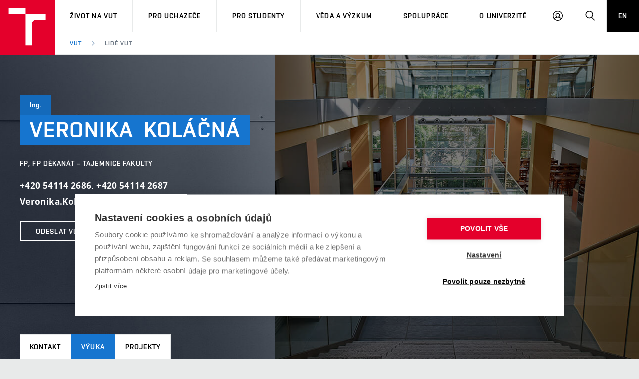

--- FILE ---
content_type: text/css
request_url: https://www.vut.cz/i/css/portal2018.css?ver=31
body_size: 55306
content:
html{-webkit-font-smoothing:antialiased;-moz-osx-font-smoothing:grayscale;-ms-text-size-adjust:100%;-webkit-text-size-adjust:100%}article,aside,footer,header,nav,section{display:block}figcaption,figure,main{display:block}figure{margin:0}pre{font-family:monospace,monospace;font-size:1em}a{background-color:transparent;-webkit-text-decoration-skip:objects}abbr[title]{border-bottom:none;text-decoration:underline;text-decoration:underline dotted}b,strong{font-weight:700}code,kbd,samp{font-family:monospace,monospace;font-size:1em}dfn{font-style:italic}mark{background:#ff0;color:#000}small{font-size:80%}sub,sup{font-size:75%;line-height:0;position:relative;vertical-align:baseline}sub{bottom:-.25em}sup{top:-.5em}audio,video{display:inline-block}audio:not([controls]){display:none;height:0}img{border:0}svg:not(:root){overflow:hidden}button,input,optgroup,select,textarea{margin:0;outline:0}button,input{overflow:visible}button,select{text-transform:none}[type=reset],[type=submit],button,html [type=button]{cursor:pointer;-webkit-appearance:button}[type=button]::-moz-focus-inner,[type=reset]::-moz-focus-inner,[type=submit]::-moz-focus-inner,button::-moz-focus-inner{border:0;padding:0}legend{box-sizing:border-box;color:inherit;display:table;max-width:100%;padding:0;white-space:normal}progress{display:inline-block;vertical-align:baseline}textarea{overflow:auto}input[type=checkbox],input[type=radio]{box-sizing:border-box;padding:0}[type=number]::-webkit-inner-spin-button,[type=number]::-webkit-outer-spin-button{height:auto}[type=search]{-webkit-appearance:textfield}[type=search]::-webkit-search-cancel-button,[type=search]::-webkit-search-decoration{-webkit-appearance:none}::-webkit-file-upload-button{-webkit-appearance:button;font:inherit}details,menu{display:block}summary{display:list-item}canvas{display:inline-block}template{display:none}[hidden]{display:none}body{margin:0}a:focus{outline:0}pre{white-space:pre;white-space:pre-wrap;word-wrap:break-word}embed,iframe,img,object{vertical-align:middle}fieldset{border:0;margin:0;padding:0}[disabled]{cursor:default}.b-photo-stripe__list,.b-schedule__list,.c-accordion__list,.c-articles-lg__list,.c-articles__list,.c-arts__list,.c-attrs__list,.c-autocomplete__list,.c-branches__list,.c-courses__list,.c-ctas__list,.c-employees__list,.c-events__list,.c-faculties-list__list,.c-faculties__list,.c-faqs__list,.c-fields__list,.c-gallery__list,.c-highlights__list,.c-licenses__list,.c-logos__list,.c-media__list,.c-news__list,.c-newsletters__list,.c-photos__list,.c-products__list,.c-programmes__list,.c-programs__list,.c-schedule__list,.c-schools__list,.c-socials__list,.c-spaces__list,.c-steps__list,.c-subjects__list,.c-terms__list,.c-testimonials__list,.c-vcards__list,.footer__list,.inp-list,.list-check,.list-files,.list-links,.list-timeline,.m-breadcrumb__list,.m-case-studies__list,.m-highlights__list,.m-main__list,.m-sub__list,.m-switch__list,.m-tabs__list,.pagination__list{margin:0}.b-photo-stripe__item,.b-schedule__item,.c-accordion__item,.c-articles-lg__item,.c-articles__item,.c-arts__item,.c-attrs__item,.c-autocomplete__item,.c-branches__item,.c-courses__item,.c-ctas__item,.c-employees__item,.c-events__item,.c-faculties-list__item,.c-faculties__item,.c-faqs__item,.c-fields__item,.c-gallery__item,.c-highlights__item,.c-licenses__item,.c-logos__item,.c-media__item,.c-news__item,.c-newsletters__item,.c-photos__item,.c-products__item,.c-programmes__item,.c-programs__item,.c-schedule__item,.c-schools__item,.c-socials__item,.c-spaces__item,.c-steps__item,.c-subjects__item,.c-terms__item,.c-testimonials__item,.c-vcards__item,.footer__item,.inp-list__item,.list-check__item,.list-files__item,.list-links__item,.list-timeline__item,.m-breadcrumb__item,.m-case-studies__item,.m-highlights__item,.m-main__item,.m-sub__item,.m-switch__item,.m-tabs__item,.pagination__item{padding:0;margin:0;background:0 0;overflow:visible;background-size:auto;background-position:0 0}.grid,.grid.flickity-enabled .flickity-slider{font-size:0;text-align:justify;text-justify:distribute-all-lines;display:-webkit-box;display:-webkit-flex;display:-ms-flexbox;display:flex;-webkit-flex-wrap:wrap;-ms-flex-wrap:wrap;flex-wrap:wrap;margin-left:-30px}@media (-webkit-min-device-pixel-ratio:0){.grid,.grid.flickity-enabled .flickity-slider{letter-spacing:-1px}}.grid__cell{display:inline-block;vertical-align:top;font-size:14px;text-align:left;letter-spacing:normal;display:-webkit-box;display:-webkit-flex;display:-ms-flexbox;display:flex;-webkit-box-orient:vertical;-webkit-box-direction:normal;-webkit-flex-direction:column;-ms-flex-direction:column;flex-direction:column;-webkit-box-flex:1;-webkit-flex:1 1 100%;-ms-flex:1 1 100%;flex:1 1 100%;width:100%;min-width:100%;position:relative;border-left:30px solid transparent}.grid--scroll{position:relative;white-space:nowrap;overflow:hidden;overflow-x:auto}.js .grid--scroll{overflow-x:hidden}html{font:normal 14px/1.785714285714286 sans-serif;color:#000}html.fonts-loaded{font-family:'Open Sans',Arial,Helvetica,sans-serif}.h1,.h2,.h3,.h4,.h5,.h6,h1,h2,h3,h4,h5,h6{font-family:inherit;font-weight:400;line-height:1.2;margin:1.1em 0 .5em}.fonts-loaded .h1,.fonts-loaded .h2,.fonts-loaded .h3,.fonts-loaded .h4,.fonts-loaded .h5,.fonts-loaded .h6,.fonts-loaded h1,.fonts-loaded h2,.fonts-loaded h3,.fonts-loaded h4,.fonts-loaded h5,.fonts-loaded h6{font-family:Vafle,'Open Sans',Arial,Helvetica,sans-serif}.h1,h1{font-size:26px;line-height:1.111111111111111;margin-bottom:.555555555555556em}.h2,h2{font-size:24px;line-height:1.166666666666667}.h3,h3{font-size:20px;line-height:1.25;margin-bottom:.416666666666667em}.h4,h4{font-size:18px;line-height:1.111111111111111;text-transform:none}.h5,h5{font-size:16px;line-height:1.25;letter-spacing:.08em;text-transform:uppercase}.h6,h6{font-size:12px;line-height:1.333333333333333;letter-spacing:.08em;text-transform:uppercase;color:#6c7784}@media (min-width:768px){.h1,h1{font-size:28px}.h2,h2{font-size:26px}.h3,h3{font-size:24px}}@media (min-width:1280px){.h1,h1{font-size:36px}.h2,h2{font-size:30px}}p{margin:0 0 1.25em;letter-spacing:.02em}hr{border:0;border-top:1px solid #e8eaea;margin:30px 0;height:1px;overflow:hidden}@media (min-width:768px){hr{margin:40px 0}}@media (min-width:1280px){hr{margin:50px 0}}blockquote{padding:10px 0 10px 20px;border-left:2px solid #1675cf;font-size:22px;line-height:1.5;margin:.454545454545455em 0 1.363636363636364em}blockquote p{margin:0}@media (min-width:1280px){blockquote{padding:15px 0 15px 40px;font-size:36px;line-height:1.25;font-weight:300}}a{color:#e4002b;-webkit-tap-highlight-color:transparent;text-decoration:underline;-webkit-transition:color .3s;transition:color .3s}.no-touchevents a:focus,.no-touchevents a:hover{text-decoration:none;color:#b60022}a:not([class]):visited{color:#7c0219}figure{margin:1.25em 0;display:table;width:auto!important}figure img{display:block;max-width:100%;height:auto}figcaption{font-size:14px;line-height:1.785714285714286;letter-spacing:.02em;margin-top:1.071428571428571em;display:table-caption;caption-side:bottom}dl,menu,ol,ul{margin:0 0 1.25em;list-style:none;padding:0;letter-spacing:.02em}li{padding:0 0 0 25px;margin:0 0 .625em}li ol,li ul{margin:.625em 0 0}ul li{background-image:url("data:image/svg+xml,%3Csvg viewBox='0 0 4 4' xmlns='http://www.w3.org/2000/svg'%3E%3Crect fill='%239eb5cd' width='4' height='4' rx='1'/%3E%3C/svg%3E");background-position:0 11px;background-size:4px 4px;background-repeat:no-repeat}ul li li{background-image:url("data:image/svg+xml,%3Csvg viewBox='0 0 4 4' xmlns='http://www.w3.org/2000/svg'%3E%3Crect fill='%23b8cfe7' width='4' height='4' rx='1'/%3E%3C/svg%3E")}ul li li li{background-image:url("data:image/svg+xml,%3Csvg viewBox='0 0 4 4' xmlns='http://www.w3.org/2000/svg'%3E%3Crect fill='%23d1e8ff' width='4' height='4' rx='1'/%3E%3C/svg%3E")}ol{counter-reset:item}ol>li{background:0 0;position:relative}ol>li:before{content:counter(item) '.';counter-increment:item;position:absolute;right:100%;top:1px;font-weight:700;text-align:left;margin-right:-20px}ol[style*="list-style-type: lower-alpha"]>li{list-style-type:none!important}ol[style*="list-style-type: lower-alpha"]>li:before{content:counter(item,lower-alpha) ')'}ol[style*="list-style-type: upper-alpha"]>li{list-style-type:none!important}ol[style*="list-style-type: upper-alpha"]>li:before{content:counter(item,upper-alpha) ')'}ol[style*="list-style-type: lower-greek"]>li{list-style-type:none!important}ol[style*="list-style-type: lower-greek"]>li:before{content:counter(item,lower-greek) ')'}ol[style*="list-style-type: lower-roman"]>li{list-style-type:none!important}ol[style*="list-style-type: lower-roman"]>li:before{content:counter(item,lower-roman) '.'}ol[style*="list-style-type: upper-roman"]>li{list-style-type:none!important}ol[style*="list-style-type: upper-roman"]>li:before{content:counter(item,upper-roman) '.'}dt{font-weight:700;margin:0}dd{margin:0 0 .75em;padding:0}table{width:100%;clear:both;margin:0 0 1.25em;empty-cells:show;border-collapse:collapse;border-spacing:0;border:1px solid #e8eaea}caption{font-weight:700;text-align:left;padding:0 0 10px;caption-side:top}td,th{vertical-align:top;padding:7px 8px;border:1px solid #e8eaea}th{font-weight:700;text-align:left}thead th{background:#f3f7f6}img.pull-left{margin:.25em 20px 20px 0}img.pull-right{margin:.25em 0 20px 20px}@font-face{font-family:'Open Sans';src:url(fonts/open-sans-light.woff2) format('woff2'),url(fonts/open-sans-light.woff) format('woff');font-weight:300;font-style:normal}@font-face{font-family:'Open Sans';src:url(fonts/open-sans-regular.woff2) format('woff2'),url(fonts/open-sans-regular.woff) format('woff');font-weight:400;font-style:normal}@font-face{font-family:'Open Sans';src:url(fonts/open-sans-bold.woff2) format('woff2'),url(fonts/open-sans-bold.woff) format('woff');font-weight:700;font-style:normal}@font-face{font-family:Vafle;src:url(fonts/vafle-regular.woff2) format('woff2'),url(fonts/vafle-regular.woff) format('woff');font-weight:400;font-style:normal}.icon-svg{display:inline-block;vertical-align:middle;position:relative}.icon-svg__svg{position:absolute;top:0;left:0;width:100%;height:100%;fill:currentColor;pointer-events:none;-webkit-transform:translateZ(0);transform:translateZ(0)}.icon-svg:before{content:'';display:block}.icon-svg--404{width:52px}.icon-svg--404:before{padding-top:113.46153846153845%}.icon-svg--angle-d{width:12px}.icon-svg--angle-d:before{padding-top:50%}.icon-svg--angle-l{width:6px}.icon-svg--angle-l:before{padding-top:200%}.icon-svg--angle-r{width:6px}.icon-svg--angle-r:before{padding-top:200%}.icon-svg--angle-u{width:12px}.icon-svg--angle-u:before{padding-top:50%}.icon-svg--award{width:54px}.icon-svg--award:before{padding-top:98.14814814814815%}.icon-svg--bonsai{width:52px}.icon-svg--bonsai:before{padding-top:107.6923076923077%}.icon-svg--book{width:58px}.icon-svg--book:before{padding-top:81.03448275862068%}.icon-svg--boom{width:62px}.icon-svg--boom:before{padding-top:90.32258064516128%}.icon-svg--brainstorming{width:44px}.icon-svg--brainstorming:before{padding-top:136.36363636363635%}.icon-svg--building{width:52px}.icon-svg--building:before{padding-top:111.53846153846155%}.icon-svg--cabinet{width:50px}.icon-svg--cabinet:before{padding-top:80%}.icon-svg--calculator{width:48px}.icon-svg--calculator:before{padding-top:100%}.icon-svg--calendar{width:18px}.icon-svg--calendar:before{padding-top:111.11111111111111%}.icon-svg--cards{width:52px}.icon-svg--cards:before{padding-top:73.07692307692307%}.icon-svg--check-circle{width:20px}.icon-svg--check-circle:before{padding-top:100%}.icon-svg--check{width:11px}.icon-svg--check:before{padding-top:81.81818181818183%}.icon-svg--checked{width:48px}.icon-svg--checked:before{padding-top:100%}.icon-svg--checklist{width:39px}.icon-svg--checklist:before{padding-top:143.5897435897436%}.icon-svg--chemistry{width:46px}.icon-svg--chemistry:before{padding-top:113.04347826086956%}.icon-svg--chess{width:30px}.icon-svg--chess:before{padding-top:193.33333333333334%}.icon-svg--chip{width:39px}.icon-svg--chip:before{padding-top:100%}.icon-svg--clock{width:22px}.icon-svg--clock:before{padding-top:100%}.icon-svg--close--sm{width:12px}.icon-svg--close--sm:before{padding-top:100%}.icon-svg--close-circle{width:20px}.icon-svg--close-circle:before{padding-top:100%}.icon-svg--close{width:20px}.icon-svg--close:before{padding-top:100%}.icon-svg--code{width:16px}.icon-svg--code:before{padding-top:75%}.icon-svg--cogs{width:57px}.icon-svg--cogs:before{padding-top:82.45614035087719%}.icon-svg--comment{width:16px}.icon-svg--comment:before{padding-top:87.5%}.icon-svg--connection{width:48px}.icon-svg--connection:before{padding-top:108.33333333333333%}.icon-svg--contract_research{width:65.066px}.icon-svg--contract_research:before{padding-top:94.79759013924323%}.icon-svg--diagram{width:48px}.icon-svg--diagram:before{padding-top:110.41666666666667%}.icon-svg--diploma{width:54px}.icon-svg--diploma:before{padding-top:85.18518518518519%}.icon-svg--dude{width:42px}.icon-svg--dude:before{padding-top:116.66666666666667%}.icon-svg--ekg{width:64.667px}.icon-svg--ekg:before{padding-top:87.6923314828274%}.icon-svg--ext{width:13px}.icon-svg--ext:before{padding-top:100%}.icon-svg--favu{width:32px}.icon-svg--favu:before{padding-top:200%}.icon-svg--fekt{width:44px}.icon-svg--fekt:before{padding-top:127.27272727272727%}.icon-svg--festival{width:39px}.icon-svg--festival:before{padding-top:156.4102564102564%}.icon-svg--find{width:55px}.icon-svg--find:before{padding-top:98.18181818181819%}.icon-svg--fingerprint{width:49px}.icon-svg--fingerprint:before{padding-top:100%}.icon-svg--flag{width:44px}.icon-svg--flag:before{padding-top:113.63636363636364%}.icon-svg--flashdrive{width:48px}.icon-svg--flashdrive:before{padding-top:95.83333333333334%}.icon-svg--graph{width:51px}.icon-svg--graph:before{padding-top:96.07843137254902%}.icon-svg--hand-time{width:52px}.icon-svg--hand-time:before{padding-top:65.38461538461539%}.icon-svg--handshake{width:58px}.icon-svg--handshake:before{padding-top:77.58620689655173%}.icon-svg--hint{width:20px}.icon-svg--hint:before{padding-top:100%}.icon-svg--idea{width:56px}.icon-svg--idea:before{padding-top:110.71428571428572%}.icon-svg--in-hurry{width:50px}.icon-svg--in-hurry:before{padding-top:100%}.icon-svg--lifebuoy{width:50px}.icon-svg--lifebuoy:before{padding-top:100%}.icon-svg--lifelong-learning{width:54px}.icon-svg--lifelong-learning:before{padding-top:85.18518518518519%}.icon-svg--like{width:44px}.icon-svg--like:before{padding-top:100%}.icon-svg--link{width:13px}.icon-svg--link:before{padding-top:100%}.icon-svg--linkedin{width:1786px}.icon-svg--linkedin:before{padding-top:100%}.icon-svg--location{width:14px}.icon-svg--location:before{padding-top:121.42857142857142%}.icon-svg--lockpick-electronic{width:58px}.icon-svg--lockpick-electronic:before{padding-top:75.86206896551724%}.icon-svg--lockpick-locked{width:34px}.icon-svg--lockpick-locked:before{padding-top:152.94117647058823%}.icon-svg--lockpick-unlocked{width:48px}.icon-svg--lockpick-unlocked:before{padding-top:108.33333333333333%}.icon-svg--mechanics{width:44px}.icon-svg--mechanics:before{padding-top:127.27272727272727%}.icon-svg--menu{width:16px}.icon-svg--menu:before{padding-top:75%}.icon-svg--message{width:19px}.icon-svg--message:before{padding-top:73.68421052631578%}.icon-svg--minus-circle{width:20px}.icon-svg--minus-circle:before{padding-top:100%}.icon-svg--minus{width:20px}.icon-svg--minus:before{padding-top:10%}.icon-svg--mug{width:48px}.icon-svg--mug:before{padding-top:95.83333333333334%}.icon-svg--paperplane{width:55px}.icon-svg--paperplane:before{padding-top:94.54545454545455%}.icon-svg--phone{width:18px}.icon-svg--phone:before{padding-top:100%}.icon-svg--play{width:27px}.icon-svg--play:before{padding-top:133.33333333333331%}.icon-svg--plus{width:20px}.icon-svg--plus:before{padding-top:100%}.icon-svg--point-left{width:60px}.icon-svg--point-left:before{padding-top:76.66666666666667%}.icon-svg--point-right{width:60px}.icon-svg--point-right:before{padding-top:76.66666666666667%}.icon-svg--power-off{width:16px}.icon-svg--power-off:before{padding-top:100%}.icon-svg--powerplant{width:55.965px}.icon-svg--powerplant:before{padding-top:99.9696238720629%}.icon-svg--preparatory-courses{width:62px}.icon-svg--preparatory-courses:before{padding-top:85.48387096774194%}.icon-svg--present{width:46px}.icon-svg--present:before{padding-top:108.69565217391303%}.icon-svg--research{width:48px}.icon-svg--research:before{padding-top:100%}.icon-svg--robot{width:51.022px}.icon-svg--robot:before{padding-top:126.34941789816156%}.icon-svg--scanner{width:58px}.icon-svg--scanner:before{padding-top:81.03448275862068%}.icon-svg--screw{width:36px}.icon-svg--screw:before{padding-top:130.55555555555557%}.icon-svg--search{width:18px}.icon-svg--search:before{padding-top:105.55555555555556%}.icon-svg--signal{width:51.562px}.icon-svg--signal:before{padding-top:82.76637834063845%}.icon-svg--smartphone{width:48px}.icon-svg--smartphone:before{padding-top:131.25%}.icon-svg--solar{width:67.361px}.icon-svg--solar:before{padding-top:93.85104140377963%}.icon-svg--speech{width:41px}.icon-svg--speech:before{padding-top:131.70731707317074%}.icon-svg--sport{width:52px}.icon-svg--sport:before{padding-top:100%}.icon-svg--studujchemii{width:333px}.icon-svg--studujchemii:before{padding-top:143.24324324324326%}.icon-svg--talk{width:52px}.icon-svg--talk:before{padding-top:88.46153846153845%}.icon-svg--team{width:46px}.icon-svg--team:before{padding-top:115.21739130434783%}.icon-svg--time{width:34px}.icon-svg--time:before{padding-top:135.29411764705884%}.icon-svg--tip{width:44px}.icon-svg--tip:before{padding-top:136.36363636363635%}.icon-svg--trumpette{width:62px}.icon-svg--trumpette:before{padding-top:64.51612903225806%}.icon-svg--user{width:20px}.icon-svg--user:before{padding-top:100%}.icon-svg--workplace{width:56px}.icon-svg--workplace:before{padding-top:85.71428571428571%}.icon-svg--zoom-in{width:24px}.icon-svg--zoom-in:before{padding-top:100%}.icon-svg--pdf{width:21px}.icon-svg--pdf:before{padding-top:109.52380952380953%}.icon-svg--ppt{width:21px}.icon-svg--ppt:before{padding-top:109.52380952380953%}.icon-svg--logo--en{width:280px}.icon-svg--logo--en:before{padding-top:32.142857142857146%}.icon-svg--logo-cesa--lg{width:267px}.icon-svg--logo-cesa--lg:before{padding-top:29.962546816479403%}.icon-svg--logo-cesa-en--lg{width:263px}.icon-svg--logo-cesa-en--lg:before{padding-top:30.418250950570343%}.icon-svg--logo-cesa-en{width:270px}.icon-svg--logo-cesa-en:before{padding-top:29.629629629629626%}.icon-svg--logo-cesa{width:270px}.icon-svg--logo-cesa:before{padding-top:29.629629629629626%}.icon-svg--logo-cvis--lg{width:391px}.icon-svg--logo-cvis--lg:before{padding-top:20.460358056265985%}.icon-svg--logo-cvis-en--lg{width:353px}.icon-svg--logo-cvis-en--lg:before{padding-top:22.6628895184136%}.icon-svg--logo-cvis-en{width:211px}.icon-svg--logo-cvis-en:before{padding-top:37.91469194312796%}.icon-svg--logo-cvis{width:251px}.icon-svg--logo-cvis:before{padding-top:31.872509960159363%}.icon-svg--logo-fa--lg{width:273px}.icon-svg--logo-fa--lg:before{padding-top:29.304029304029307%}.icon-svg--logo-fa--sm{width:267px}.icon-svg--logo-fa--sm:before{padding-top:33.70786516853933%}.icon-svg--logo-fa-en--lg{width:308px}.icon-svg--logo-fa-en--lg:before{padding-top:25.97402597402597%}.icon-svg--logo-fa-en--sm{width:301px}.icon-svg--logo-fa-en--sm:before{padding-top:29.900332225913623%}.icon-svg--logo-fa-en{width:185px}.icon-svg--logo-fa-en:before{padding-top:43.24324324324324%}.icon-svg--logo-fa{width:185px}.icon-svg--logo-fa:before{padding-top:43.24324324324324%}.icon-svg--logo-fast--lg{width:240px}.icon-svg--logo-fast--lg:before{padding-top:33.33333333333333%}.icon-svg--logo-fast--sm{width:210px}.icon-svg--logo-fast--sm:before{padding-top:42.857142857142854%}.icon-svg--logo-fast-en--lg{width:262px}.icon-svg--logo-fast-en--lg:before{padding-top:30.53435114503817%}.icon-svg--logo-fast-en--sm{width:292px}.icon-svg--logo-fast-en--sm:before{padding-top:30.82191780821918%}.icon-svg--logo-fast-en{width:220px}.icon-svg--logo-fast-en:before{padding-top:36.36363636363637%}.icon-svg--logo-fast{width:251px}.icon-svg--logo-fast:before{padding-top:31.872509960159363%}.icon-svg--logo-favu--lg{width:256px}.icon-svg--logo-favu--lg:before{padding-top:31.25%}.icon-svg--logo-favu--sm{width:249px}.icon-svg--logo-favu--sm:before{padding-top:36.144578313253014%}.icon-svg--logo-favu-en--lg{width:229px}.icon-svg--logo-favu-en--lg:before{padding-top:34.93449781659388%}.icon-svg--logo-favu-en--sm{width:199px}.icon-svg--logo-favu-en--sm:before{padding-top:45.22613065326633%}.icon-svg--logo-favu-en{width:216px}.icon-svg--logo-favu-en:before{padding-top:37.03703703703704%}.icon-svg--logo-favu{width:251px}.icon-svg--logo-favu:before{padding-top:31.872509960159363%}.icon-svg--logo-fch--lg{width:240px}.icon-svg--logo-fch--lg:before{padding-top:33.33333333333333%}.icon-svg--logo-fch--sm{width:218px}.icon-svg--logo-fch--sm:before{padding-top:41.284403669724774%}.icon-svg--logo-fch-en--lg{width:272px}.icon-svg--logo-fch-en--lg:before{padding-top:29.411764705882355%}.icon-svg--logo-fch-en--sm{width:260px}.icon-svg--logo-fch-en--sm:before{padding-top:34.61538461538461%}.icon-svg--logo-fch-en{width:224px}.icon-svg--logo-fch-en:before{padding-top:35.714285714285715%}.icon-svg--logo-fch{width:224px}.icon-svg--logo-fch:before{padding-top:35.714285714285715%}.icon-svg--logo-fekt--lg{width:421px}.icon-svg--logo-fekt--lg:before{padding-top:19.002375296912113%}.icon-svg--logo-fekt--sm{width:400px}.icon-svg--logo-fekt--sm:before{padding-top:22.5%}.icon-svg--logo-fekt-en--lg{width:382px}.icon-svg--logo-fekt-en--lg:before{padding-top:20.94240837696335%}.icon-svg--logo-fekt-en--sm{width:363px}.icon-svg--logo-fekt-en--sm:before{padding-top:24.793388429752067%}.icon-svg--logo-fekt-en{width:259px}.icon-svg--logo-fekt-en:before{padding-top:30.888030888030887%}.icon-svg--logo-fekt{width:251px}.icon-svg--logo-fekt:before{padding-top:31.872509960159363%}.icon-svg--logo-fit--lg{width:275px}.icon-svg--logo-fit--lg:before{padding-top:29.09090909090909%}.icon-svg--logo-fit--sm{width:269px}.icon-svg--logo-fit--sm:before{padding-top:33.457249070631974%}.icon-svg--logo-fit-en--lg{width:303px}.icon-svg--logo-fit-en--lg:before{padding-top:26.4026402640264%}.icon-svg--logo-fit-en--sm{width:285px}.icon-svg--logo-fit-en--sm:before{padding-top:31.57894736842105%}.icon-svg--logo-fit-en{width:196px}.icon-svg--logo-fit-en:before{padding-top:40.816326530612244%}.icon-svg--logo-fit{width:196px}.icon-svg--logo-fit:before{padding-top:40.816326530612244%}.icon-svg--logo-fp--lg{width:285px}.icon-svg--logo-fp--lg:before{padding-top:28.07017543859649%}.icon-svg--logo-fp--sm{width:279px}.icon-svg--logo-fp--sm:before{padding-top:32.25806451612903%}.icon-svg--logo-fp-en--lg{width:311px}.icon-svg--logo-fp-en--lg:before{padding-top:25.723472668810288%}.icon-svg--logo-fp-en--sm{width:345px}.icon-svg--logo-fp-en--sm:before{padding-top:26.08695652173913%}.icon-svg--logo-fp-en{width:233px}.icon-svg--logo-fp-en:before{padding-top:34.33476394849785%}.icon-svg--logo-fp{width:178px}.icon-svg--logo-fp:before{padding-top:44.9438202247191%}.icon-svg--logo-fsi--lg{width:240px}.icon-svg--logo-fsi--lg:before{padding-top:33.33333333333333%}.icon-svg--logo-fsi--sm{width:247px}.icon-svg--logo-fsi--sm:before{padding-top:36.43724696356275%}.icon-svg--logo-fsi-en--lg{width:305px}.icon-svg--logo-fsi-en--lg:before{padding-top:26.229508196721312%}.icon-svg--logo-fsi-en--sm{width:277px}.icon-svg--logo-fsi-en--sm:before{padding-top:32.49097472924188%}.icon-svg--logo-fsi-en{width:233px}.icon-svg--logo-fsi-en:before{padding-top:34.33476394849785%}.icon-svg--logo-fsi{width:201px}.icon-svg--logo-fsi:before{padding-top:39.800995024875625%}.icon-svg--logo-usi--lg{width:234px}.icon-svg--logo-usi--lg:before{padding-top:34.18803418803419%}.icon-svg--logo-usi--sm{width:248px}.icon-svg--logo-usi--sm:before{padding-top:36.29032258064516%}.icon-svg--logo-usi-en--lg{width:308px}.icon-svg--logo-usi-en--lg:before{padding-top:25.97402597402597%}.icon-svg--logo-usi-en--sm{width:393px}.icon-svg--logo-usi-en--sm:before{padding-top:22.900763358778626%}.icon-svg--logo-usi-en{width:203px}.icon-svg--logo-usi-en:before{padding-top:39.40886699507389%}.icon-svg--logo-usi{width:208px}.icon-svg--logo-usi:before{padding-top:38.46153846153847%}.icon-svg--logo-vutium--lg{width:327px}.icon-svg--logo-vutium--lg:before{padding-top:24.464831804281346%}.icon-svg--logo-vutium{width:341px}.icon-svg--logo-vutium:before{padding-top:23.46041055718475%}.icon-svg--logo{width:256px}.icon-svg--logo:before{padding-top:35.15625%}.icon-svg--sign-cesa-en{width:187px}.icon-svg--sign-cesa-en:before{padding-top:42.780748663101605%}.icon-svg--sign-cesa{width:187px}.icon-svg--sign-cesa:before{padding-top:42.780748663101605%}.icon-svg--sign-cvis-en{width:128px}.icon-svg--sign-cvis-en:before{padding-top:62.5%}.icon-svg--sign-cvis{width:168px}.icon-svg--sign-cvis:before{padding-top:47.61904761904761%}.icon-svg--sign-fa-en{width:102px}.icon-svg--sign-fa-en:before{padding-top:78.43137254901961%}.icon-svg--sign-fa{width:102px}.icon-svg--sign-fa:before{padding-top:78.43137254901961%}.icon-svg--sign-fast-en{width:137px}.icon-svg--sign-fast-en:before{padding-top:58.3941605839416%}.icon-svg--sign-fast{width:168px}.icon-svg--sign-fast:before{padding-top:47.61904761904761%}.icon-svg--sign-favu-en{width:133px}.icon-svg--sign-favu-en:before{padding-top:60.150375939849624%}.icon-svg--sign-favu{width:168px}.icon-svg--sign-favu:before{padding-top:47.61904761904761%}.icon-svg--sign-fch-en{width:141px}.icon-svg--sign-fch-en:before{padding-top:56.73758865248227%}.icon-svg--sign-fch{width:141px}.icon-svg--sign-fch:before{padding-top:56.73758865248227%}.icon-svg--sign-fekt-en{width:176px}.icon-svg--sign-fekt-en:before{padding-top:45.45454545454545%}.icon-svg--sign-fekt{width:168px}.icon-svg--sign-fekt:before{padding-top:47.61904761904761%}.icon-svg--sign-fit-en{width:113px}.icon-svg--sign-fit-en:before{padding-top:70.79646017699115%}.icon-svg--sign-fit{width:113px}.icon-svg--sign-fit:before{padding-top:70.79646017699115%}.icon-svg--sign-fp-en{width:150px}.icon-svg--sign-fp-en:before{padding-top:53.333333333333336%}.icon-svg--sign-fp{width:95px}.icon-svg--sign-fp:before{padding-top:84.21052631578947%}.icon-svg--sign-fsi-en{width:150px}.icon-svg--sign-fsi-en:before{padding-top:53.333333333333336%}.icon-svg--sign-fsi{width:118px}.icon-svg--sign-fsi:before{padding-top:67.79661016949152%}.icon-svg--sign-usi-en{width:120px}.icon-svg--sign-usi-en:before{padding-top:66.66666666666666%}.icon-svg--sign-usi{width:125px}.icon-svg--sign-usi:before{padding-top:64%}.icon-svg--sign-vutium{width:258px}.icon-svg--sign-vutium:before{padding-top:31.007751937984494%}.icon-svg--symbol-alone{width:41px}.icon-svg--symbol-alone:before{padding-top:100%}.icon-svg--symbol{width:110px}.icon-svg--symbol:before{padding-top:100%}.icon-svg--scripts--fa{width:108px}.icon-svg--scripts--fa:before{padding-top:128.7037037037037%}.icon-svg--scripts--favu{width:108px}.icon-svg--scripts--favu:before{padding-top:128.7037037037037%}.icon-svg--scripts--fch{width:108px}.icon-svg--scripts--fch:before{padding-top:128.7037037037037%}.icon-svg--scripts--fekt{width:108px}.icon-svg--scripts--fekt:before{padding-top:128.7037037037037%}.icon-svg--scripts--fit{width:108px}.icon-svg--scripts--fit:before{padding-top:128.7037037037037%}.icon-svg--scripts--fp{width:108px}.icon-svg--scripts--fp:before{padding-top:128.7037037037037%}.icon-svg--scripts--fs{width:108px}.icon-svg--scripts--fs:before{padding-top:128.7037037037037%}.icon-svg--scripts--fsi{width:108px}.icon-svg--scripts--fsi:before{padding-top:128.7037037037037%}.icon-svg--scripts--vut{width:108px}.icon-svg--scripts--vut:before{padding-top:128.7037037037037%}.icon-svg--facebook{width:10px}.icon-svg--facebook:before{padding-top:190%}.icon-svg--instagram{width:20px}.icon-svg--instagram:before{padding-top:100%}.icon-svg--twitter{width:21px}.icon-svg--twitter:before{padding-top:80.95238095238095%}.icon-svg--youtube{width:23px}.icon-svg--youtube:before{padding-top:73.91304347826086%}.row,.row-main{position:relative;margin:0;padding:0}.row-main:after,.row-main:before,.row:after,.row:before{content:'';display:table}.row-main:after,.row:after{clear:both}.row-main{margin:0 auto;max-width:1280px}.row-main--xxs{max-width:700px}.row-main--xs{max-width:860px}.row-main--sm{max-width:960px}.row-main--md{max-width:1180px}.row-main--lg{max-width:1200px}.grid.flickity-enabled{display:block}.grid.flickity-enabled .flickity-slider{-webkit-flex-wrap:nowrap;-ms-flex-wrap:nowrap;flex-wrap:nowrap;margin-left:0}.grid__cell>*{-webkit-box-flex:0;-webkit-flex:0 1 auto;-ms-flex:0 1 auto;flex:0 1 auto;width:100%}.grid__cell.holder,.grid__cell>.holder{margin-left:0;margin-right:0}.grid__cell--grow>*{-webkit-box-flex:1;-webkit-flex-grow:1;-ms-flex-positive:1;flex-grow:1}.grid--center{-webkit-box-pack:center;-webkit-justify-content:center;-ms-flex-pack:center;justify-content:center}.grid--right{-webkit-box-pack:end;-webkit-justify-content:flex-end;-ms-flex-pack:end;justify-content:flex-end}.grid--middle{-webkit-box-align:center;-webkit-align-items:center;-ms-flex-align:center;align-items:center}.grid--middle .flickity-slider>.grid__cell,.grid--middle>.grid__cell{vertical-align:middle}.grid--bottom{-webkit-box-align:end;-webkit-align-items:flex-end;-ms-flex-align:end;align-items:flex-end}.grid--bottom .flickity-slider>.grid__cell,.grid--bottom>.grid__cell{vertical-align:bottom}.grid--0{margin-left:0}.grid--0 .flickity-slider>.grid__cell,.grid--0>.grid__cell{border-left-width:0}.grid--10{margin-left:-10px}.grid--10 .flickity-slider>.grid__cell,.grid--10>.grid__cell{border-left-width:10px}.grid--20{margin-left:-20px}.grid--20 .flickity-slider>.grid__cell,.grid--20>.grid__cell{border-left-width:20px}.grid--40{margin-left:-40px}.grid--40 .flickity-slider>.grid__cell,.grid--40>.grid__cell{border-left-width:40px}.grid--50{margin-left:-50px}.grid--50 .flickity-slider>.grid__cell,.grid--50>.grid__cell{border-left-width:50px}.grid--60{margin-left:-60px}.grid--60 .flickity-slider>.grid__cell,.grid--60>.grid__cell{border-left-width:60px}.grid--80{margin-left:-80px}.grid--80 .flickity-slider>.grid__cell,.grid--80>.grid__cell{border-left-width:80px}.grid--s-bd{margin-left:-1px}.grid--s-bd .flickity-slider>.grid__cell,.grid--s-bd>.grid__cell{border-left-width:0}.grid--s-bd .flickity-slider>.grid__cell+.grid__cell,.grid--s-bd>.grid__cell+.grid__cell{border-left:1px solid #e8eaea}.grid--bd{margin-left:0}.grid--bd .flickity-slider>.grid__cell,.grid--bd>.grid__cell{border-left-width:0}@media (max-width:767.98px){.grid--bd .flickity-slider>.grid__cell+.grid__cell,.grid--bd>.grid__cell+.grid__cell{border-top:1px solid #e8eaea}}@media (min-width:768px) and (max-width:1279.98px){.grid--t-40{margin-left:-40px}.grid--t-40 .flickity-slider>.grid__cell,.grid--t-40>.grid__cell{border-left-width:40px}}@media (min-width:768px){.grid--bd{margin-left:-1px}.grid--bd .flickity-slider>.grid__cell,.grid--bd>.grid__cell{border-left-width:0}.grid--bd .flickity-slider>.grid__cell+.grid__cell,.grid--bd>.grid__cell+.grid__cell{border-left:1px solid #e8eaea}}.size--s-1-12{max-width:8.333333333333334%;min-width:8.333333333333334%;-webkit-flex-basis:8.333333333333334%;-ms-flex-preferred-size:8.333333333333334%;flex-basis:8.333333333333334%}.size--s-2-12{max-width:16.666666666666668%;min-width:16.666666666666668%;-webkit-flex-basis:16.666666666666668%;-ms-flex-preferred-size:16.666666666666668%;flex-basis:16.666666666666668%}.size--s-3-12{max-width:25%;min-width:25%;-webkit-flex-basis:25%;-ms-flex-preferred-size:25%;flex-basis:25%}.size--s-4-12{max-width:33.333333333333336%;min-width:33.333333333333336%;-webkit-flex-basis:33.333333333333336%;-ms-flex-preferred-size:33.333333333333336%;flex-basis:33.333333333333336%}.size--s-5-12{max-width:41.66666666666667%;min-width:41.66666666666667%;-webkit-flex-basis:41.66666666666667%;-ms-flex-preferred-size:41.66666666666667%;flex-basis:41.66666666666667%}.size--s-6-12{max-width:50%;min-width:50%;-webkit-flex-basis:50%;-ms-flex-preferred-size:50%;flex-basis:50%}.size--s-7-12{max-width:58.333333333333336%;min-width:58.333333333333336%;-webkit-flex-basis:58.333333333333336%;-ms-flex-preferred-size:58.333333333333336%;flex-basis:58.333333333333336%}.size--s-8-12{max-width:66.66666666666667%;min-width:66.66666666666667%;-webkit-flex-basis:66.66666666666667%;-ms-flex-preferred-size:66.66666666666667%;flex-basis:66.66666666666667%}.size--s-9-12{max-width:75%;min-width:75%;-webkit-flex-basis:75%;-ms-flex-preferred-size:75%;flex-basis:75%}.size--s-10-12{max-width:83.33333333333334%;min-width:83.33333333333334%;-webkit-flex-basis:83.33333333333334%;-ms-flex-preferred-size:83.33333333333334%;flex-basis:83.33333333333334%}.size--s-11-12{max-width:91.66666666666667%;min-width:91.66666666666667%;-webkit-flex-basis:91.66666666666667%;-ms-flex-preferred-size:91.66666666666667%;flex-basis:91.66666666666667%}.size--s-12-12{max-width:100%;min-width:100%;-webkit-flex-basis:100%;-ms-flex-preferred-size:100%;flex-basis:100%}@media (min-width:768px){.size--t-1-12{max-width:8.333333333333334%;min-width:8.333333333333334%;-webkit-flex-basis:8.333333333333334%;-ms-flex-preferred-size:8.333333333333334%;flex-basis:8.333333333333334%}.size--t-2-12{max-width:16.666666666666668%;min-width:16.666666666666668%;-webkit-flex-basis:16.666666666666668%;-ms-flex-preferred-size:16.666666666666668%;flex-basis:16.666666666666668%}.size--t-3-12{max-width:25%;min-width:25%;-webkit-flex-basis:25%;-ms-flex-preferred-size:25%;flex-basis:25%}.size--t-4-12{max-width:33.333333333333336%;min-width:33.333333333333336%;-webkit-flex-basis:33.333333333333336%;-ms-flex-preferred-size:33.333333333333336%;flex-basis:33.333333333333336%}.size--t-5-12{max-width:41.66666666666667%;min-width:41.66666666666667%;-webkit-flex-basis:41.66666666666667%;-ms-flex-preferred-size:41.66666666666667%;flex-basis:41.66666666666667%}.size--t-6-12{max-width:50%;min-width:50%;-webkit-flex-basis:50%;-ms-flex-preferred-size:50%;flex-basis:50%}.size--t-7-12{max-width:58.333333333333336%;min-width:58.333333333333336%;-webkit-flex-basis:58.333333333333336%;-ms-flex-preferred-size:58.333333333333336%;flex-basis:58.333333333333336%}.size--t-8-12{max-width:66.66666666666667%;min-width:66.66666666666667%;-webkit-flex-basis:66.66666666666667%;-ms-flex-preferred-size:66.66666666666667%;flex-basis:66.66666666666667%}.size--t-9-12{max-width:75%;min-width:75%;-webkit-flex-basis:75%;-ms-flex-preferred-size:75%;flex-basis:75%}.size--t-10-12{max-width:83.33333333333334%;min-width:83.33333333333334%;-webkit-flex-basis:83.33333333333334%;-ms-flex-preferred-size:83.33333333333334%;flex-basis:83.33333333333334%}.size--t-11-12{max-width:91.66666666666667%;min-width:91.66666666666667%;-webkit-flex-basis:91.66666666666667%;-ms-flex-preferred-size:91.66666666666667%;flex-basis:91.66666666666667%}.size--t-12-12{max-width:100%;min-width:100%;-webkit-flex-basis:100%;-ms-flex-preferred-size:100%;flex-basis:100%}.push--t-1-12{left:8.333333333333334%}.push--t-2-12{left:16.666666666666668%}.push--t-3-12{left:25%}.push--t-4-12{left:33.333333333333336%}.push--t-5-12{left:41.66666666666667%}.push--t-6-12{left:50%}.push--t-7-12{left:58.333333333333336%}.push--t-8-12{left:66.66666666666667%}.push--t-9-12{left:75%}.push--t-10-12{left:83.33333333333334%}.push--t-11-12{left:91.66666666666667%}.push--t-12-12{left:100%}.size--t-auto{width:auto}}@media (min-width:1024px){.size--tl-1-12{max-width:8.333333333333334%;min-width:8.333333333333334%;-webkit-flex-basis:8.333333333333334%;-ms-flex-preferred-size:8.333333333333334%;flex-basis:8.333333333333334%}.size--tl-2-12{max-width:16.666666666666668%;min-width:16.666666666666668%;-webkit-flex-basis:16.666666666666668%;-ms-flex-preferred-size:16.666666666666668%;flex-basis:16.666666666666668%}.size--tl-3-12{max-width:25%;min-width:25%;-webkit-flex-basis:25%;-ms-flex-preferred-size:25%;flex-basis:25%}.size--tl-4-12{max-width:33.333333333333336%;min-width:33.333333333333336%;-webkit-flex-basis:33.333333333333336%;-ms-flex-preferred-size:33.333333333333336%;flex-basis:33.333333333333336%}.size--tl-5-12{max-width:41.66666666666667%;min-width:41.66666666666667%;-webkit-flex-basis:41.66666666666667%;-ms-flex-preferred-size:41.66666666666667%;flex-basis:41.66666666666667%}.size--tl-6-12{max-width:50%;min-width:50%;-webkit-flex-basis:50%;-ms-flex-preferred-size:50%;flex-basis:50%}.size--tl-7-12{max-width:58.333333333333336%;min-width:58.333333333333336%;-webkit-flex-basis:58.333333333333336%;-ms-flex-preferred-size:58.333333333333336%;flex-basis:58.333333333333336%}.size--tl-8-12{max-width:66.66666666666667%;min-width:66.66666666666667%;-webkit-flex-basis:66.66666666666667%;-ms-flex-preferred-size:66.66666666666667%;flex-basis:66.66666666666667%}.size--tl-9-12{max-width:75%;min-width:75%;-webkit-flex-basis:75%;-ms-flex-preferred-size:75%;flex-basis:75%}.size--tl-10-12{max-width:83.33333333333334%;min-width:83.33333333333334%;-webkit-flex-basis:83.33333333333334%;-ms-flex-preferred-size:83.33333333333334%;flex-basis:83.33333333333334%}.size--tl-11-12{max-width:91.66666666666667%;min-width:91.66666666666667%;-webkit-flex-basis:91.66666666666667%;-ms-flex-preferred-size:91.66666666666667%;flex-basis:91.66666666666667%}.size--tl-12-12{max-width:100%;min-width:100%;-webkit-flex-basis:100%;-ms-flex-preferred-size:100%;flex-basis:100%}}@media (min-width:1280px){.size--1-12{max-width:8.333333333333334%;min-width:8.333333333333334%;-webkit-flex-basis:8.333333333333334%;-ms-flex-preferred-size:8.333333333333334%;flex-basis:8.333333333333334%}.size--2-12{max-width:16.666666666666668%;min-width:16.666666666666668%;-webkit-flex-basis:16.666666666666668%;-ms-flex-preferred-size:16.666666666666668%;flex-basis:16.666666666666668%}.size--3-12{max-width:25%;min-width:25%;-webkit-flex-basis:25%;-ms-flex-preferred-size:25%;flex-basis:25%}.size--4-12{max-width:33.333333333333336%;min-width:33.333333333333336%;-webkit-flex-basis:33.333333333333336%;-ms-flex-preferred-size:33.333333333333336%;flex-basis:33.333333333333336%}.size--5-12{max-width:41.66666666666667%;min-width:41.66666666666667%;-webkit-flex-basis:41.66666666666667%;-ms-flex-preferred-size:41.66666666666667%;flex-basis:41.66666666666667%}.size--6-12{max-width:50%;min-width:50%;-webkit-flex-basis:50%;-ms-flex-preferred-size:50%;flex-basis:50%}.size--7-12{max-width:58.333333333333336%;min-width:58.333333333333336%;-webkit-flex-basis:58.333333333333336%;-ms-flex-preferred-size:58.333333333333336%;flex-basis:58.333333333333336%}.size--8-12{max-width:66.66666666666667%;min-width:66.66666666666667%;-webkit-flex-basis:66.66666666666667%;-ms-flex-preferred-size:66.66666666666667%;flex-basis:66.66666666666667%}.size--9-12{max-width:75%;min-width:75%;-webkit-flex-basis:75%;-ms-flex-preferred-size:75%;flex-basis:75%}.size--10-12{max-width:83.33333333333334%;min-width:83.33333333333334%;-webkit-flex-basis:83.33333333333334%;-ms-flex-preferred-size:83.33333333333334%;flex-basis:83.33333333333334%}.size--11-12{max-width:91.66666666666667%;min-width:91.66666666666667%;-webkit-flex-basis:91.66666666666667%;-ms-flex-preferred-size:91.66666666666667%;flex-basis:91.66666666666667%}.size--12-12{max-width:100%;min-width:100%;-webkit-flex-basis:100%;-ms-flex-preferred-size:100%;flex-basis:100%}.size--1-10{max-width:10%;min-width:10%;-webkit-flex-basis:10%;-ms-flex-preferred-size:10%;flex-basis:10%}.size--2-10{max-width:20%;min-width:20%;-webkit-flex-basis:20%;-ms-flex-preferred-size:20%;flex-basis:20%}.size--3-10{max-width:30%;min-width:30%;-webkit-flex-basis:30%;-ms-flex-preferred-size:30%;flex-basis:30%}.size--4-10{max-width:40%;min-width:40%;-webkit-flex-basis:40%;-ms-flex-preferred-size:40%;flex-basis:40%}.size--5-10{max-width:50%;min-width:50%;-webkit-flex-basis:50%;-ms-flex-preferred-size:50%;flex-basis:50%}.size--6-10{max-width:60%;min-width:60%;-webkit-flex-basis:60%;-ms-flex-preferred-size:60%;flex-basis:60%}.size--7-10{max-width:70%;min-width:70%;-webkit-flex-basis:70%;-ms-flex-preferred-size:70%;flex-basis:70%}.size--8-10{max-width:80%;min-width:80%;-webkit-flex-basis:80%;-ms-flex-preferred-size:80%;flex-basis:80%}.size--9-10{max-width:90%;min-width:90%;-webkit-flex-basis:90%;-ms-flex-preferred-size:90%;flex-basis:90%}.size--10-10{max-width:100%;min-width:100%;-webkit-flex-basis:100%;-ms-flex-preferred-size:100%;flex-basis:100%}.push--auto{left:auto}}.address__title{text-transform:uppercase;letter-spacing:.08em;margin-bottom:.375em}.address__wrap{margin-left:-30px}.address__wrap:after,.address__wrap:before{content:'';display:table}.address__wrap:after{clear:both}.address__item{float:left;margin:0 0 0 30px}@media (min-width:768px){.address__title{font-size:16px}}.pagination{font-family:inherit}.fonts-loaded .pagination{font-family:Vafle,'Open Sans',Arial,Helvetica,sans-serif}.pagination__list{display:-webkit-inline-box;display:-webkit-inline-flex;display:-ms-inline-flexbox;display:inline-flex;-webkit-flex-wrap:wrap;-ms-flex-wrap:wrap;flex-wrap:wrap}.pagination__list.pagination__list{margin:1px 0 0 1px}.pagination__item.pagination__item{margin:-1px 0 0 -1px}.pagination__item.pagination__item:last-child .btn{margin-left:1px}.pagination__link{min-width:40px;height:40px;display:-webkit-box;display:-webkit-flex;display:-ms-flexbox;display:flex;padding:10px;color:#1675cf;background:#fff;letter-spacing:.08em;border:1px solid #ddd;-webkit-box-align:center;-webkit-align-items:center;-ms-flex-align:center;align-items:center;-webkit-box-pack:center;-webkit-justify-content:center;-ms-flex-pack:center;justify-content:center;text-decoration:none;position:relative;-webkit-transition:color .3s,background .3s,border-color .3s;transition:color .3s,background .3s,border-color .3s}.no-touchevents a.pagination__link:focus,.no-touchevents a.pagination__link:hover,.pagination__link[aria-current]{color:#000;border-color:#c8d0d0;background:#f3f7f6;z-index:1}.pagination__link[aria-current]{margin-top:-1px;height:42px}@media (max-width:767.98px){.pagination__item .btn .btn__text{padding:12px 15px}}@media (min-width:768px){.pagination__link{min-width:50px;height:50px}.pagination__link[aria-current]{height:52px}}.title{font-family:inherit;font-size:30px;line-height:1.363636363636364;text-transform:uppercase;letter-spacing:.04em;margin:0 0 .909090909090909em 10px}.fonts-loaded .title{font-family:Vafle,'Open Sans',Arial,Helvetica,sans-serif}.title__item{background:#e4002b;display:inline-block;color:#fff;padding:0 10px;margin-left:-10px}.title--darken .title__item{background:#cd0027}.title--secondary .title__item{background:#1675cf}.title--secondary-darken .title__item{background:#146abb}.title--fa .title__item{background:#7a99ac}.title--fa-darken .title__item{background:#688ba1}.title--fekt .title__item{background:#003da5}.title--fekt-darken .title__item{background:#003795}.title--fch .title__item{background:#00ab8e}.title--fch-darken .title__item{background:#009a80}.title--vutium .title__item{background:#009cab}.title--vutium-darken .title__item{background:#008c9a}.title--fit .title__item{background:#00a9e0}.title--fit-darken .title__item{background:#0098ca}.title--fast .title__item{background:#658d1b}.title--fast-darken .title__item{background:#5b7f18}.title--fp .title__item{background:#8246af}.title--fp-darken .title__item{background:#753f9e}.title--fsi .title__item{background:#004f71}.title--fsi-darken .title__item{background:#004766}.title--favu .title__item{background:#e782a9}.title--favu-darken .title__item{background:#e16494}.title--usi .title__item{background:#201547}.title--usi-darken .title__item{background:#1d1340}.title--sti .title__item{background:#76c045}.title--sti-darken .title__item{background:#6aaf3b}.title--cesa .title__item{background:#009cab}.title--cesa-darken .title__item{background:#008c9a}.title.title--inline{font-size:0;line-height:0;text-transform:none;margin-left:10px}.title.title--inline>*{display:inline-block;vertical-align:top;width:auto;font-size:14px}.title.title--inline .title__item{padding:5px 10px;letter-spacing:.04em;line-height:1.428571428571429;margin-left:-10px}.title.title--xs{font-size:14px;letter-spacing:.04em;text-transform:none;margin-left:10px}.title.title--xs .title__item{padding:6px 10px 5px;margin-left:-10px}.title.title--sm{font-size:24px;letter-spacing:.04em;margin-left:10px}.title.title--sm .title__item{padding:2px 10px 1px;margin-left:-10px}.title.title--md{font-size:34px;line-height:1.323529411764706;letter-spacing:.04em;margin-left:10px}.title.title--md .title__item{padding:0 10px;margin-left:-10px}@media (max-width:767.98px){.title br{display:none}}@media (min-width:768px){.title{font-size:44px;margin-left:20px}.title__item{padding:0 20px;margin-left:-20px}.title.title--inline{margin-left:15px}.title.title--inline .title__item{padding:10px 15px;margin-left:-15px}.title.title--inline .title__item:first-child{padding-left:20px}.title.title--inline .title__item:last-child{padding-right:20px}}.title-icon{padding-left:60px;position:relative}.title-icon__icon{position:absolute;top:0;left:0}.title-icon__icon.icon-svg--favu{top:-15px}@media (min-width:768px){.title-icon__icon{top:7px}}.title-underlined{border-bottom:1px solid #e8eaea;padding-bottom:.638888888888889em;margin-bottom:1em}.title-underlined.h1,h1.title-underlined{padding-bottom:.638888888888889em}.title-underlined.h2,h2.title-underlined{padding-bottom:.766666666666667em}.tag{font-family:inherit;display:inline-block;vertical-align:middle;font-size:14px;line-height:1.785714285714286;letter-spacing:.08em;text-transform:uppercase;color:#fff;background:#e4002b;border-radius:2px;padding:6px 10px 5px;font-weight:400;text-align:center}.fonts-loaded .tag{font-family:Vafle,'Open Sans',Arial,Helvetica,sans-serif}.tag--xxs{font-size:10px;line-height:1.4;padding:3px 5px 2px}.tag--xxs.tag--outline{padding-top:2px;padding-bottom:1px}.tag--xs{font-size:12px;line-height:1.25;padding:3px 5px 1px}.tag--xs.tag--outline{padding-top:2px;padding-bottom:0}.tag--sm{padding-top:1px;padding-bottom:0}.tag--outline{color:#000;border:1px solid #c8d0d0;background:#fff}.tag--outline--fit{color: #fff;border: #00a9e0;background: #00a9e0;}.tag--outline--fa{color: #fff;border: #7a99ac;background: #7a99ac;}.tag--outline--cesa{color: #fff;border: #898D8D;background: #898D8D;}.tag--outline--fekt{color: #fff;border: #003da5;background: #003da5;}.tag--outline--fch{color: #fff;border: #00ab8e;background: #00ab8e;}.tag--outline--fp{color: #fff;border: #8246af;background: #8246af;}.tag--outline--fast{color: #fff;border: #658d1b;background: #658d1b;}.tag--outline--fsi{color: #fff;border: #004f71;background: #004f71;}.tag--outline--favu{color: #fff;border: #e782a9;background: #e782a9;}.tag--outline--ceitec{color: #fff;border: #76c045;background: #76c045;}.tag--outline--usi{color: #fff;border: #201547;background: #201547;}.tag--outline--cvis,.tag--outline--uk,.tag--outline--vutium,.tag--outline--kamb,.tag--outline--cvp{ color: #fff; border: #898D8D; background: #898D8D; }.tag--list--margin{ margin-left: 2px;}.backlink{font-family:inherit;display:inline-block;color:#fff;text-decoration:none;text-transform:uppercase;letter-spacing:.16em;padding:8px 20px 7px 40px;position:relative;background:#cd0027;-webkit-transition:background .3s;transition:background .3s}.fonts-loaded .backlink{font-family:Vafle,'Open Sans',Arial,Helvetica,sans-serif}.no-touchevents .backlink:focus,.no-touchevents .backlink:hover{color:#fff;background:#b60022}.backlink__icon{position:absolute;top:14px;left:22px}.backlink--sm{text-transform:none;letter-spacing:normal}.backlink--secondary{background:#146abb}.no-touchevents .backlink--secondary:focus,.no-touchevents .backlink--secondary:hover{background:#125ea6}.backlink--fa{background:#688ba1}.no-touchevents .backlink--fa:focus,.no-touchevents .backlink--fa:hover{background:#5a7c91}.backlink--fekt{background:#003795}.no-touchevents .backlink--fekt:focus,.no-touchevents .backlink--fekt:hover{background:#003184}.backlink--fch{background:#009a80}.no-touchevents .backlink--fch:focus,.no-touchevents .backlink--fch:hover{background:#008972}.backlink--fit{background:#0098ca}.no-touchevents .backlink--fit:focus,.no-touchevents .backlink--fit:hover{background:#0087b3}.backlink--fast{background:#5b7f18}.no-touchevents .backlink--fast:focus,.no-touchevents .backlink--fast:hover{background:#517116}.backlink--fp{background:#753f9e}.no-touchevents .backlink--fp:focus,.no-touchevents .backlink--fp:hover{background:#68388c}.backlink--fsi{background:#004766}.no-touchevents .backlink--fsi:focus,.no-touchevents .backlink--fsi:hover{background:#003f5a}.backlink--favu{background:#e16494}.no-touchevents .backlink--favu:focus,.no-touchevents .backlink--favu:hover{background:#db457f}.backlink--usi{background:#1d1340}.no-touchevents .backlink--usi:focus,.no-touchevents .backlink--usi:hover{background:#1a1139}.backlink--sti{background:#6aaf3b}.no-touchevents .backlink--sti:focus,.no-touchevents .backlink--sti:hover{background:#5e9c35}.backlink--cesa{background:#008c9a}.no-touchevents .backlink--cesa:focus,.no-touchevents .backlink--cesa:hover{background:#007d89}.backlink--vutium{background:#008c9a}.no-touchevents .backlink--vutium:focus,.no-touchevents .backlink--vutium:hover{background:#007d89}.tip{background:#1675cf;color:#fff;border-radius:1px;position:relative}.tip__content{display:table-cell;vertical-align:middle;padding:37px 30px 37px 90px;height:120px}.tip__content>:last-child{margin-bottom:0}.tip__title{margin:0}.tip__icon{position:absolute;top:30px;left:30px}.tip--compact .tip__content{padding-top:29px;padding-bottom:29px;line-height:1.571428571428571}@media (min-width:768px){.tip--lg{height:100%}.tip--lg .tip__content{height:292px}.tip--lg .tip__icon{top:110px}}@media (min-width:1280px){.tip--lg .tip__title{margin-bottom:.555555555555556em}.tip--lg .tip__content{padding:105px 120px 110px 280px;height:340px;font-size:18px;line-height:1.944444444444444}.tip--lg .tip__icon{width:88px;left:150px}}.link-tip{font-family:inherit;color:#1675cf;text-transform:uppercase;font-size:12px;font-weight:700;display:inline-block}.fonts-loaded .link-tip{font-family:'Open Sans',Arial,Helvetica,sans-serif}.no-touchevents .link-tip:focus,.no-touchevents .link-tip:hover{color:#125ea6}.link-icon{display:inline-block;padding-left:30px;position:relative;max-width:100%}.link-icon[href^='tel:']{text-decoration:none;font-weight:700}.link-icon__icon{position:absolute;top:50%;left:0}.link-icon__icon.icon-svg--phone{margin-top:-10px}.link-icon__icon.icon-svg--message{margin-top:-6px}.link-icon__icon.icon-svg--link{margin-top:-6px}.link-icon__icon.icon-svg--location{margin-top:-8px}.link-file{display:inline-block;text-decoration:none;position:relative;padding:5px 0 5px 32px;line-height:1.785714285714286;text-align:left}.no-touchevents .link-file:focus .link-file__name,.no-touchevents .link-file:hover .link-file__name{text-decoration:none}.no-touchevents .link-file:focus .link-file__name--secondary,.no-touchevents .link-file:hover .link-file__name--secondary{color:#125ea6}.link-file:visited{color:#7c0219}.link-file:visited .link-file__name--secondary{color:#002d57}.link-file__name{text-decoration:underline;margin-right:5px}.link-file__name--secondary{color:#1675cf}.link-file__icon{position:absolute;top:6px;left:0}.link-file__icon.icon-svg--check-circle,.link-file__icon.icon-svg--close-circle,.link-file__icon.icon-svg--minus-circle{top:8px}.link-file__icon.icon-svg--ext{width:21px;top:7px}.link-file__size{color:#6c7784}.link-file__tag{position:relative;top:-4px}.link-file__tag:first-child{min-width:45px;top:-2px;margin-right:8px}.link-file--tag{padding-left:0}.link-file--lg{font-size:16px;line-height:1.5625}.link-file--lg .link-file__tag{top:-2px}.link-drop{position:relative;text-decoration:none}.no-touchevents .link-drop:focus .link-drop__label,.no-touchevents .link-drop:hover .link-drop__label{text-decoration:none}.link-drop__label{text-decoration:underline}.link-drop__icon{top:-1px;margin-left:-3px}.link-nav{display:block;padding:29px 16px;text-transform:uppercase;font-size:16px;line-height:1.25;color:#1675cf;background:#fff;letter-spacing:.08em;text-decoration:none;-webkit-transition:color .3s,background .3s;transition:color .3s,background .3s}.no-touchevents .link-nav:focus,.no-touchevents .link-nav:hover{color:#125ea6;background:#f3f7f6}.link-nav__inner{position:relative;display:inline-block}.link-nav__icon{position:absolute;top:3px;color:#9eb5cd}.link-nav--prev .link-nav__icon{left:-16px}.link-nav--next .link-nav__icon{right:-16px}.link-ext{position:relative;padding-right:21px;background-position:100% 50%;background-repeat:no-repeat;background-image:url(/img/bg/ext.svg);display:inline}.m-highlights__link.link-ext{display:inline}.link-slide{width:68px;height:34px;display:block;text-align:center;position:relative}.link-slide:before{width:0;height:0;border-style:solid;border-width:34px 34px 0 34px;border-color:#e8eaea transparent transparent transparent;content:'';position:absolute;top:0;left:0}.link-slide:after{width:0;height:0;border-style:solid;border-width:34px 34px 0 34px;border-color:#fff transparent transparent transparent;content:'';position:absolute;top:-1px;left:0}.link-slide__icon{width:22px;top:-10px;z-index:1}.link-more{color:#1675cf;text-decoration:none;position:relative;padding-right:18px;letter-spacing:.08em;display:inline-block}.no-touchevents .link-more:focus,.no-touchevents .link-more:hover{color:#125ea6;text-decoration:underline}.link-more.is-active .link-more__icon{-webkit-transform:scaleY(-1);-ms-transform:scaleY(-1);transform:scaleY(-1)}.link-more__icon{color:#9eb5cd;position:absolute;top:9px;right:0;-webkit-transition:-webkit-transform .3s;transition:-webkit-transform .3s;transition:transform .3s;transition:transform .3s,-webkit-transform .3s}.footnote{font-size:12px;line-height:1.666666666666667;border:1px solid #e6efec;background:#f3f7f6;text-align:left;padding:14px 30px;position:relative}.footnote:before{content:'*';color:#e4002b;font-weight:700;position:absolute;top:16px;left:15px}.footnote>:last-child{margin-bottom:0}.playlink{display:block;padding:20px;position:relative}.no-touchevents .playlink:focus:before,.no-touchevents .playlink:hover:before,.no-touchevents a:focus .playlink:before,.no-touchevents a:hover .playlink:before{background:#1675cf}.no-touchevents .playlink:focus:after,.no-touchevents .playlink:hover:after,.no-touchevents a:focus .playlink:after,.no-touchevents a:hover .playlink:after{border-color:transparent transparent transparent #fff}.playlink:before{width:80px;height:80px;content:'';background:#fff;border-radius:50%;box-shadow:0 0 30px rgba(12,22,39,.3);display:block;margin:0 auto;-webkit-transition:background .3s;transition:background .3s}.playlink:after{width:0;height:0;border-style:solid;border-width:17.5px 0 17.5px 27px;border-color:transparent transparent transparent #1675cf;content:'';position:absolute;top:50%;left:50%;margin:-17px 0 0 -10px;-webkit-transition:border-color .3s;transition:border-color .3s}.playlink--sm:before{width:60px;height:60px}.playlink--sm:after{border-width:13px 0 13px 20px;margin:-13px 0 0 -7px}.annot{text-align:center;max-width:600px;margin:0 auto 1.666666666666667em}.annot>:last-child{margin-bottom:0}@media (min-width:1280px){.annot{margin-bottom:3.611111111111111em}}.date{display:block;width:80px;border:6px solid #ededed;box-shadow:0 0 0 1px #c8d0d0;text-align:center;background:#fff;padding:8px 5px;color:#000;letter-spacing:normal}.date__day{font-size:32px;line-height:1.136363636363636;display:block;margin-bottom:5px}.date__month,.date__year{display:block;text-transform:uppercase;font-size:10px;line-height:1.333333333333333;letter-spacing:.08em}@media (min-width:768px){.date{width:100px;padding:10px}.date__day{font-size:44px}.date__month,.date__year{font-size:12px}}.inp-list{font-size:0;margin:0 0 -15px -30px}.inp-list>*{display:inline-block;vertical-align:top;width:auto;font-size:14px}.inp-list__item{margin:0 0 15px 30px}.inp-list--block .inp-list__item{display:block}.avatar{width:120px;height:120px;border-radius:50%;overflow:hidden;display:block;margin:0 auto;-webkit-transform:translateZ(0);transform:translateZ(0)}.arrow{width:40px;height:40px;line-height:40px;text-align:center;display:inline-block;background:#1675cf;border-radius:50%;color:#fff;-webkit-transition:background .3s,opacity .3s;transition:background .3s,opacity .3s}.no-touchevents .arrow:focus,.no-touchevents .arrow:hover{color:#fff;background:#125ea6}.arrow.is-disabled{opacity:0;pointer-events:none}.arrow__icon{width:9px}.arrow--prev .arrow__icon{margin-left:-2px}.arrow--next .arrow__icon{margin-left:2px}@media (min-width:768px){.arrow{width:60px;height:60px;line-height:60px}}@media (min-width:1280px){.arrow{width:80px;height:80px;line-height:80px}.arrow__icon{width:11px}.arrow--prev .arrow__icon{margin-left:-1px}.arrow--next .arrow__icon{margin-left:1px}}.list-blank li{padding-left:0;background:0 0}.list-blank a:visited{color:#7c0219}.list-links{margin-bottom:-10px;font-size:18px;line-height:1.666666666666667}.list-links__item{padding:0 0 10px 30px;position:relative}.list-links__item:after,.list-links__item:before{content:'';position:absolute;top:9px}.list-links__item:before{width:1px;background:#e8eaea;bottom:0;left:5px}.list-links__item:after{width:15px;height:15px;left:-2px;border:4px solid #fff;border-radius:5px;background:#9eb5cd}.list-links__item:last-child:before{display:none}.list-links__item .list-links{padding-top:10px}.list-links__item .list-links__item::before{display:none}.list-links__item .list-links__item::after{background:#b8cfe7}.list-links__item .list-links__item .list-links__item::after{background:#d1e8ff}.list-links__link{color:#1675cf}.no-touchevents .list-links__link:focus,.no-touchevents .list-links__link:hover{color:#125ea6}.list-links__link:visited{color:#002d57}.list-links--blank .list-links__item{padding-left:0}.list-links--blank .list-links__item:after,.list-links--blank .list-links__item:before{display:none}.list-links--compact{font-size:14px}.list-files{font-size:14px}.list-files__item{margin-bottom:10px}.list-files__item.list-files__item{background:0 0}.list-files--compact .list-files__item{margin-bottom:0}.list-timeline{margin-bottom:10px;line-height:1.571428571428571}.list-timeline__item{padding:6px 0 10px 30px;position:relative}.list-timeline__item:after,.list-timeline__item:before{content:'';position:absolute;top:9px}.list-timeline__item:before{width:1px;background:#e8eaea;bottom:0;left:5px}.list-timeline__item:after{width:15px;height:15px;left:-2px;border:4px solid #fff;border-radius:5px;background:#1675cf}.list-timeline__item:last-child:before{display:none}.list-timeline__item>:last-child{margin-bottom:0}.list-timeline__date{color:#6c7784;margin-bottom:5px;letter-spacing:.08em;font-size:12px}.list-timeline__date:first-child{margin-top:1px}.list-check{margin-bottom:-10px}.list-check__item{padding-left:30px;position:relative;margin-bottom:10px}.list-check__icon{position:absolute;top:3px;left:0;color:#1675cf}.scroll{position:relative;overflow:hidden;width:100%;height:100%;-webkit-box-flex:1;-webkit-flex-grow:1;-ms-flex-positive:1;flex-grow:1}.no-touchevents .scroll:hover .scroll__pane,.scroll__content:focus+.scroll__pane,.scroll__pane.active,.scroll__pane.flashed{opacity:1;visibility:visible}.scroll__content:focus{outline:0}.scroll__pane{width:6px;position:absolute;top:0;bottom:0;right:0;visibility:hidden;opacity:0;-webkit-transition:opacity .3s,visibility .3s;transition:opacity .3s,visibility .3s}.scroll__slider{position:relative;background:#e8eaea;border-radius:2px;cursor:pointer}@media (max-width:767.98px){.scroll__content{margin-right:0!important}.scroll--mobile.is-bottom:after{opacity:0;visibility:hidden}.scroll--mobile:after{content:'';position:absolute;bottom:0;left:0;right:6px;height:40px;background:-webkit-linear-gradient(bottom,#fff,rgba(255,255,255,0));background:linear-gradient(to top,#fff,rgba(255,255,255,0));pointer-events:none;-webkit-transition:opacity .3s,visibility .3s;transition:opacity .3s,visibility .3s}.scroll--mobile .scroll__content{position:absolute;top:0;bottom:0;left:0;right:0;overflow:scroll;overflow-x:hidden;padding-right:50px;-webkit-overflow-scrolling:touch}.has-scrollbar .scroll--mobile .scroll__content::-webkit-scrollbar{display:block}.scroll--mobile .scroll__content::-webkit-scrollbar{display:none}}@media (min-width:768px){.scroll.is-bottom:after{opacity:0;visibility:hidden}.scroll:after{content:'';position:absolute;bottom:0;left:0;right:6px;height:40px;background:-webkit-linear-gradient(bottom,#fff,rgba(255,255,255,0));background:linear-gradient(to top,#fff,rgba(255,255,255,0));pointer-events:none;-webkit-transition:opacity .3s,visibility .3s;transition:opacity .3s,visibility .3s}.scroll__content{position:absolute;top:0;bottom:0;left:0;right:0;overflow:scroll;overflow-x:hidden;padding-right:50px;-webkit-overflow-scrolling:touch}.has-scrollbar .scroll__content::-webkit-scrollbar{display:block}.scroll__content::-webkit-scrollbar{display:none}}@media (min-width:1280px){.scroll:after{height:80px}.scroll__content{padding-right:70px}}.tooltip{position:relative;padding-top:85px;box-shadow:0 5px 30px rgba(12,22,39,.2);background:#fff;opacity:0;visibility:hidden;-webkit-transition:opacity .3s,visibility .3s;transition:opacity .3s,visibility .3s}.tooltip.is-opened{opacity:1;visibility:visible}.tooltip__wrap{height:100%}.tooltip__content>:last-child{margin-bottom:0}.tooltip__close{position:absolute;top:0;right:0;padding:10px;color:#1675cf}.no-touchevents .tooltip__close:hover{color:#125ea6}.tooltip__close .icon-svg{display:block}@media (max-width:1279.98px){.tooltip__content.tooltip__content{padding:0 30px 30px 20px}}@media (min-width:768px){.tooltip__content{padding:0 40px 80px}}@media (min-width:1280px){.tooltip__content{padding:0 40px 80px 30px}.tooltip__close{top:27px;right:30px}}@media (min-width:1440px){.tooltip__content{padding-left:40px}}.flickity-enabled:focus{outline:0}.flickity-enabled.is-draggable .flickity-viewport.is-pointer-down{cursor:-webkit-grabbing;cursor:grabbing}.c-photos .flickity-viewport,.c-terms .flickity-viewport,.c-testimonials .flickity-viewport{height:auto!important}.c-photos .flickity-slider>*,.c-terms .flickity-slider>*,.c-testimonials .flickity-slider>*{position:static!important;left:auto!important}.b-img .flickity-viewport{overflow:hidden;width:100%}.b-img .flickity-slider{width:100%;height:100%}.c-carousel--fade .flickity-enabled .b-img{width:100%;left:0!important;opacity:0;visibility:hidden;-webkit-transition:opacity .3s,visibility .3s;transition:opacity .3s,visibility .3s}.c-carousel--fade .flickity-enabled .b-img.is-selected{opacity:1;visibility:visible}.c-carousel--fade .flickity-slider{-webkit-transform:none!important;-ms-transform:none!important;transform:none!important}@media (max-width:1023.98px){.c-carousel--fade .flickity-slider{height:100%;display:-webkit-box;display:-webkit-flex;display:-ms-flexbox;display:flex;-webkit-box-orient:vertical;-webkit-box-direction:normal;-webkit-flex-direction:column;-ms-flex-direction:column;flex-direction:column;-webkit-box-pack:end;-webkit-justify-content:flex-end;-ms-flex-pack:end;justify-content:flex-end}.c-carousel--fade .flickity-slider .b-img{-webkit-box-flex:0;-webkit-flex:0 1 auto;-ms-flex:0 1 auto;flex:0 1 auto}}[role=tabpanel][aria-hidden=true]{position:absolute;top:-9999px;left:-9999px;width:100%}.message.message{margin:10px 0}.message__wrap{color:#fff;position:relative;padding:15px 50px 15px 20px}.message__wrap:last-child{margin-bottom:0}.message__content{font-weight:700}.message__content>:last-child{margin-bottom:0}.message__content a{color:inherit}.no-touchevents .message__content a:focus,.no-touchevents .message__content a:hover{color:inherit}.message__close{color:inherit;position:absolute;top:3px;right:0;padding:10px}.message__close .icon-svg{display:block}.no-touchevents .message__close:focus,.no-touchevents .message__close:hover{color:#000}.message--warning .message__wrap{background:#fa862c}.message--success .message__wrap{background:#00a64f}.message--info .message__wrap{background:#1675cf}.message--danger .message__wrap{background:#e4002b}@media (min-width:768px){.message__wrap{padding:20px 60px 20px 20px}.message__close{top:13px;right:10px}}.to-top{width:36px;height:36px;position:fixed;bottom:10px;right:10px;border-radius:50%;background:#1675cf;-webkit-transition:background .3s,opacity .3s,visibility .3s;transition:background .3s,opacity .3s,visibility .3s;z-index:10;color:#fff;opacity:0;visibility:hidden}.to-top.is-visible{opacity:1;visibility:visible}.no-touchevents .to-top:focus,.no-touchevents .to-top:hover{background:#125ea6;color:#fff}.to-top__icon{position:absolute;top:50%;left:50%;width:14px}.to-top__icon.to-top__icon{margin:-4px 0 0 -7px}@media (max-width:767.98px){.to-top{display:none}}@media (min-width:1280px){.to-top{right:50%;margin-right:-710px}}.basicLightbox{width:100%;height:100%;position:fixed;top:0;left:0;background:rgba(12,22,39,.9);opacity:0;-webkit-transition:opacity .3s cubic-bezier(.51,.92,.24,1);transition:opacity .3s cubic-bezier(.51,.92,.24,1);z-index:1000}.basicLightbox__placeholder{width:calc(100vw - 40px);height:calc(56.25vw - 22px);max-width:calc(177.77777777777777vh - 40px);max-height:calc(100vh - 22px);position:absolute;top:0;bottom:0;left:0;right:0}.basicLightbox__placeholder:before{width:60px;height:60px;display:block;border:5px solid #fff;border-right-color:#1675cf;border-left-color:#1675cf;border-radius:50%;-webkit-animation:rotate 1.5s infinite linear;animation:rotate 1.5s infinite linear;content:'';position:absolute;top:50%;left:50%;margin:-20px 0 0 -20px}.basicLightbox__placeholder.basicLightbox__placeholder{margin:auto}.basicLightbox__iframe{-webkit-transform:scale(.9);-ms-transform:scale(.9);transform:scale(.9);-webkit-transition:-webkit-transform .3s cubic-bezier(.51,.92,.24,1);transition:-webkit-transform .3s cubic-bezier(.51,.92,.24,1);transition:transform .3s cubic-bezier(.51,.92,.24,1);transition:transform .3s cubic-bezier(.51,.92,.24,1),-webkit-transform .3s cubic-bezier(.51,.92,.24,1)}.basicLightbox__iframe,.basicLightbox__iframe iframe{width:100%;height:100%}.basicLightbox__close{width:40px;height:40px;position:fixed;top:10px;right:10px;background:#1675cf;color:#fff;border-radius:50%;-webkit-transition:background .3s;transition:background .3s}.no-touchevents .basicLightbox__close:focus,.no-touchevents .basicLightbox__close:hover{background:#125ea6;color:#fff}.basicLightbox__close .icon-svg{position:absolute;top:50%;left:50%;margin:-7px 0 0 -7px}.basicLightbox--visible{opacity:1}.basicLightbox--visible .basicLightbox__iframe{-webkit-transform:scale(1);-ms-transform:scale(1);transform:scale(1)}@media (max-width:767.98px){.basicLightbox__close .icon-svg{width:14px}}@media (min-width:768px){.basicLightbox__placeholder{width:calc(100vw - 180px);height:calc(56.25vw - 101px);max-width:calc(177.77777777777777vh - 180px);max-height:calc(100vh - 101px)}.basicLightbox__close{width:80px;height:80px;top:20px;right:20px}.basicLightbox__close .icon-svg{margin:-10px 0 0 -10px}}@-webkit-keyframes rotate{100%{-webkit-transform:rotate(360deg);transform:rotate(360deg)}}@keyframes rotate{100%{-webkit-transform:rotate(360deg);transform:rotate(360deg)}}#lg-counter,#lg-download{display:none}body:not(.lg-from-hash) .lg-outer.lg-start-zoom .lg-object{-webkit-transform:scale3d(.5,.5,.5);transform:scale3d(.5,.5,.5);opacity:0;-webkit-transition:opacity .3s cubic-bezier(0,0,.25,1),-webkit-transform .3s cubic-bezier(0,0,.25,1) 0s!important;transition:opacity .3s cubic-bezier(0,0,.25,1),-webkit-transform .3s cubic-bezier(0,0,.25,1) 0s!important;transition:transform .3s cubic-bezier(0,0,.25,1) 0s,opacity .3s cubic-bezier(0,0,.25,1)!important;transition:transform .3s cubic-bezier(0,0,.25,1) 0s,opacity .3s cubic-bezier(0,0,.25,1),-webkit-transform .3s cubic-bezier(0,0,.25,1) 0s!important;-webkit-transform-origin:50% 50%;-ms-transform-origin:50% 50%;transform-origin:50% 50%}body:not(.lg-from-hash) .lg-outer.lg-start-zoom .lg-item.lg-complete .lg-object{-webkit-transform:scale3d(1,1,1);transform:scale3d(1,1,1);opacity:1}.lg-actions .lg-next,.lg-actions .lg-prev{width:40px;height:60px;display:block;cursor:pointer;position:absolute;top:50%;z-index:1080;background:#1675cf;color:#fff;margin-top:-30px;-webkit-transition:opacity .3s,visibility .3s,background .3s,-webkit-transform .3s;transition:opacity .3s,visibility .3s,background .3s,-webkit-transform .3s;transition:opacity .3s,visibility .3s,background .3s,transform .3s;transition:opacity .3s,visibility .3s,background .3s,transform .3s,-webkit-transform .3s}.lg-actions .lg-next.disabled,.lg-actions .lg-prev.disabled{opacity:0;visibility:hidden}.no-touchevents .lg-actions .lg-next:focus,.no-touchevents .lg-actions .lg-next:hover,.no-touchevents .lg-actions .lg-prev:focus,.no-touchevents .lg-actions .lg-prev:hover{background:#125ea6;color:#fff}.lg-actions .lg-next .icon-svg,.lg-actions .lg-prev .icon-svg{width:10px;position:absolute;top:50%;left:50%;margin:-10px 0 0 -5px}.lg-actions .lg-next{right:0}.lg-actions .lg-prev{left:0}.lg-next,.lg-prev,.lg-toolbar{opacity:1}.lg-toolbar{-webkit-transition:opacity .3s;transition:opacity .3s}.lg-hide-items .lg-prev{opacity:0;-webkit-transform:translate3d(-10px,0,0);transform:translate3d(-10px,0,0)}.lg-hide-items .lg-next{opacity:0;-webkit-transform:translate3d(10px,0,0);transform:translate3d(10px,0,0)}.lg-hide-items .lg-toolbar{opacity:0}.lg-outer.lg-right-end .lg-object{-webkit-animation:lg-right-end .3s;animation:lg-right-end .3s;position:relative}.lg-outer.lg-left-end .lg-object{-webkit-animation:lg-left-end .3s;animation:lg-left-end .3s;position:relative}.lg-close{width:40px;height:40px;position:fixed;top:10px;right:10px;background:#1675cf;color:#fff;border-radius:50%;-webkit-transition:background .3s;transition:background .3s;z-index:1080;cursor:pointer}.no-touchevents .lg-close:focus,.no-touchevents .lg-close:hover{background:#125ea6;color:#fff}.lg-close .icon-svg{position:absolute;top:50%;left:50%;margin:-7px 0 0 -7px}.lg-backdrop{position:fixed;top:0;left:0;right:0;bottom:0;z-index:1040;background-color:rgba(12,22,39,.9);opacity:0;-webkit-transition:opacity .3s ease 0s;transition:opacity .3s ease 0s}.lg-backdrop.in{opacity:1}.lg-outer{width:100%;height:100%;position:fixed;top:0;left:0;z-index:1050;opacity:0;-webkit-transition:opacity .3s ease 0s;transition:opacity .3s ease 0s}.lg-outer .lg{width:100%;height:100%;position:relative;overflow:hidden;margin-left:auto;margin-right:auto;max-width:100%;max-height:100%}.lg-outer .lg-inner{width:100%;height:100%;position:absolute;left:0;top:0;white-space:nowrap}.lg-outer .lg-item{display:none!important}.lg-outer .lg-item:after{width:60px;height:60px;display:block;border:5px solid #fff;border-right-color:#1675cf;border-left-color:#1675cf;border-radius:50%;-webkit-animation:rotate 1.5s infinite linear;animation:rotate 1.5s infinite linear;content:'';position:absolute;top:50%;left:50%;margin:-30px 0 0 -30px}.lg-outer .lg-item.lg-complete:after{display:none}.lg-outer .lg-item.lg-current{z-index:1060}.lg-outer .lg-img-wrap,.lg-outer .lg-item{width:100%;height:100%;display:inline-block;text-align:center;position:absolute}.lg-outer .lg-img-wrap:before,.lg-outer .lg-item:before{content:'';display:inline-block;height:50%;width:1px;margin-right:-1px}.lg-outer .lg-img-wrap{position:absolute;padding:20px 50px;left:0;right:0;top:0;bottom:0}.lg-outer .lg-image{display:inline-block;vertical-align:middle;max-width:100%;max-height:100%;width:auto!important;height:auto!important}.lg-outer .lg-sub-html{background:rgba(12,22,39,.7);color:#fff;position:absolute;bottom:0;left:0;right:0;padding:10px 15px;z-index:1080}.lg-outer .lg-sub-html.is-hidden{display:none}.lg-outer .lg-empty-html{display:none}.lg-outer.lg-visible{opacity:1}.lg-outer.lg-css3 .lg-item.lg-current,.lg-outer.lg-css3 .lg-item.lg-next-slide,.lg-outer.lg-css3 .lg-item.lg-prev-slide{-webkit-transition-duration:inherit!important;transition-duration:inherit!important;-webkit-transition-timing-function:inherit!important;transition-timing-function:inherit!important}.lg-outer.lg-css3.lg-dragging .lg-item.lg-current,.lg-outer.lg-css3.lg-dragging .lg-item.lg-next-slide,.lg-outer.lg-css3.lg-dragging .lg-item.lg-prev-slide{-webkit-transition-duration:0s!important;transition-duration:0s!important;opacity:1}.lg-outer.lg-grab img.lg-object{cursor:-webkit-grab;cursor:grab}.lg-outer.lg-grabbing img.lg-object{cursor:-webkit-grabbing;cursor:grabbing}.lg-outer.lg-css3 .lg-current,.lg-outer.lg-css3 .lg-next-slide,.lg-outer.lg-css3 .lg-prev-slide{display:inline-block!important}.lg-outer.lg-css .lg-current{display:inline-block!important}.lg-outer.lg-show-after-load .lg-item .lg-object,.lg-outer.lg-show-after-load .lg-item .lg-video-play{opacity:0;-webkit-transition:opacity .3s ease 0s;transition:opacity .3s ease 0s}.lg-outer.lg-show-after-load .lg-item.lg-complete .lg-object,.lg-outer.lg-show-after-load .lg-item.lg-complete .lg-video-play{opacity:1}.lg-css3.lg-no-trans .lg-current,.lg-css3.lg-no-trans .lg-next-slide,.lg-css3.lg-no-trans .lg-prev-slide{-webkit-transition:none 0s ease 0s!important;transition:none 0s ease 0s!important}.lg-css3.lg-use-css3 .lg-item{-webkit-backface-visibility:hidden;backface-visibility:hidden}.lg-css3.lg-use-left .lg-item{-webkit-backface-visibility:hidden;backface-visibility:hidden}.lg-css3.lg-fade .lg-item{opacity:0}.lg-css3.lg-fade .lg-item.lg-current{opacity:1}.lg-css3.lg-fade .lg-item.lg-current,.lg-css3.lg-fade .lg-item.lg-next-slide,.lg-css3.lg-fade .lg-item.lg-prev-slide{-webkit-transition:opacity .3s ease 0s;transition:opacity .3s ease 0s}.lg-css3.lg-slide.lg-use-css3 .lg-item{opacity:0}.lg-css3.lg-slide.lg-use-css3 .lg-item.lg-prev-slide{-webkit-transform:translate3d(-100%,0,0);transform:translate3d(-100%,0,0)}.lg-css3.lg-slide.lg-use-css3 .lg-item.lg-next-slide{-webkit-transform:translate3d(100%,0,0);transform:translate3d(100%,0,0)}.lg-css3.lg-slide.lg-use-css3 .lg-item.lg-current{-webkit-transform:translate3d(0,0,0);transform:translate3d(0,0,0);opacity:1}.lg-css3.lg-slide.lg-use-css3 .lg-item.lg-current,.lg-css3.lg-slide.lg-use-css3 .lg-item.lg-next-slide,.lg-css3.lg-slide.lg-use-css3 .lg-item.lg-prev-slide{-webkit-transition:opacity .3s ease 0s,-webkit-transform 1s cubic-bezier(0,0,.25,1) 0s;transition:opacity .3s ease 0s,-webkit-transform 1s cubic-bezier(0,0,.25,1) 0s;transition:transform 1s cubic-bezier(0,0,.25,1) 0s,opacity .3s ease 0s;transition:transform 1s cubic-bezier(0,0,.25,1) 0s,opacity .3s ease 0s,-webkit-transform 1s cubic-bezier(0,0,.25,1) 0s}.lg-css3.lg-slide.lg-use-left .lg-item{opacity:0;position:absolute;left:0}.lg-css3.lg-slide.lg-use-left .lg-item.lg-prev-slide{left:-100%}.lg-css3.lg-slide.lg-use-left .lg-item.lg-next-slide{left:100%}.lg-css3.lg-slide.lg-use-left .lg-item.lg-current{left:0;opacity:1}.lg-css3.lg-slide.lg-use-left .lg-item.lg-current,.lg-css3.lg-slide.lg-use-left .lg-item.lg-next-slide,.lg-css3.lg-slide.lg-use-left .lg-item.lg-prev-slide{-webkit-transition:left 1s cubic-bezier(0,0,.25,1) 0s,opacity .3s ease 0s;transition:left 1s cubic-bezier(0,0,.25,1) 0s,opacity .3s ease 0s}@media (max-width:767.98px){.lg-close .icon-svg{width:14px}.lg-outer .lg-sub-html{font-size:12px}}@media (min-width:768px){.lg .lg-actions .lg-next,.lg .lg-actions .lg-prev{width:50px;height:120px;margin-top:-60px}.lg .lg-actions .lg-next .icon-svg,.lg .lg-actions .lg-prev .icon-svg{width:12px;margin:-12px 0 0 -6px}.lg-close{width:80px;height:80px;top:20px;right:20px}.lg-close .icon-svg{margin:-10px 0 0 -10px}.lg-outer .lg-sub-html{left:auto;right:100px;bottom:35px;max-width:540px;padding:20px}.lg-outer .lg-img-wrap{padding-left:90px;padding-right:90px}}@-webkit-keyframes lg-right-end{0%{left:0}50%{left:-30px}100%{left:0}}@keyframes lg-right-end{0%{left:0}50%{left:-30px}100%{left:0}}@-webkit-keyframes lg-left-end{0%{left:0}50%{left:30px}100%{left:0}}@keyframes lg-left-end{0%{left:0}50%{left:30px}100%{left:0}}[data-toggleable]{outline:0;-webkit-transition:height .3s ease-in;transition:height .3s ease-in}.js [data-toggleable]{overflow:hidden;height:0}[data-toggle].is-opened [data-toggleable]{height:auto}.hint{cursor:help}.hint:not(.hint--icon){border-bottom:1px dotted currentColor}.hint--icon{padding:5px;font-size:0;display:inline-block;vertical-align:middle;color:#6c7784}.tippy-touch{cursor:pointer!important}.tippy-popper{max-width:240px;margin-top:-5px}.tippy-popper[x-placement=right-start] .tippy-tooltip{margin-left:10px}.tippy-popper[x-placement=right-start] .tippy-tooltip:after,.tippy-popper[x-placement=right-start] .tippy-tooltip:before{width:0;height:0;border-style:solid;border-width:10px 10px 10px 0;border-color:transparent #e8eaea transparent transparent;right:100%}.tippy-popper[x-placement=right-start] .tippy-tooltip:after{border-color:transparent #fff transparent transparent;margin-right:-1px}.tippy-popper[x-placement=left-start] .tippy-tooltip{margin-right:10px}.tippy-popper[x-placement=left-start] .tippy-tooltip:after,.tippy-popper[x-placement=left-start] .tippy-tooltip:before{width:0;height:0;border-style:solid;border-width:10px 0 10px 10px;border-color:transparent transparent transparent #e8eaea;left:100%}.tippy-popper[x-placement=left-start] .tippy-tooltip:after{border-color:transparent transparent transparent #fff;margin-left:-1px}.tippy-popper[x-placement=bottom] .tippy-tooltip{margin-top:20px}.tippy-popper[x-placement=bottom] .tippy-tooltip:after,.tippy-popper[x-placement=bottom] .tippy-tooltip:before{width:0;height:0;border-style:solid;border-width:0 10px 10px 10px;border-color:transparent transparent #e8eaea transparent;left:50%;margin-left:-10px;top:-10px}.tippy-popper[x-placement=bottom] .tippy-tooltip:after{border-color:transparent transparent #fff transparent;margin-top:1px}.tippy-tooltip{font-size:12px;line-height:1.666666666666667;padding:10px;background:#fff;opacity:0;visibility:hidden;-webkit-transition:opacity .3s,visibility .3s;transition:opacity .3s,visibility .3s;box-shadow:0 0 20px rgba(12,22,39,.2);border:1px solid #e8eaea;position:relative}.tippy-tooltip.enter{opacity:1;visibility:visible}.tippy-tooltip:after,.tippy-tooltip:before{content:'';position:absolute;top:10px}@media (min-width:768px){.tippy-popper{max-width:400px}.tippy-tooltip{padding:15px 20px}}.inline-btns{font-size:0;margin:0 0 20px -10px}.inline-btns>*{display:inline-block;vertical-align:top;width:auto;font-size:14px}.inline-btns>.btn{margin:0 0 10px 10px}@media (min-width:768px){.inline-btns{margin-bottom:30px}}.table-meta{font-family:inherit;font-size:12px;line-height:1.428571428571429;color:#6c7784;border:0;margin-bottom:30px}.fonts-loaded .table-meta{font-family:Vafle,'Open Sans',Arial,Helvetica,sans-serif}.table-meta td,.table-meta th{border:0;padding:5px 10px;letter-spacing:.16em;text-transform:uppercase;font-weight:400}.table-meta td:first-child,.table-meta th:first-child{padding-left:0}.table-meta td:last-child,.table-meta th:last-child{padding-right:0}.table-meta__link{font-family:inherit;display:inline-block;font-size:14px;line-height:1.428571428571429;letter-spacing:.02em;color:#1675cf;text-transform:none;font-weight:700;position:relative;top:-3px;word-break:break-all}.fonts-loaded .table-meta__link{font-family:'Open Sans',Arial,Helvetica,sans-serif}.no-touchevents .table-meta__link:focus,.no-touchevents .table-meta__link:hover{color:#125ea6}.table-blank{border:0}.table-blank td,.table-blank th{border:0;padding-top:3px;padding-bottom:3px}.table-blank td:first-child,.table-blank th:first-child{padding-left:0}.table-blank td:last-child,.table-blank th:last-child{padding-right:0}.table-responsive{position:relative}.no-js .table-responsive,.table-responsive__holder{width:100%;overflow-x:auto;-ms-overflow-style:-ms-autohiding-scrollbar}.table-responsive__gradient{width:35px;height:100%;position:absolute;top:0;z-index:1;pointer-events:none;opacity:0;visibility:hidden;-webkit-transition:opacity .3s,visibility .3s;transition:opacity .3s,visibility .3s}.table-responsive__gradient--left{left:0;background:-webkit-linear-gradient(left,#fff,#fff 10px,rgba(255,255,255,0));background:linear-gradient(to right,#fff,#fff 10px,rgba(255,255,255,0))}.table-responsive__gradient--right{right:0;background:-webkit-linear-gradient(right,#fff,#fff 10px,rgba(255,255,255,0));background:linear-gradient(to left,#fff,#fff 10px,rgba(255,255,255,0))}.table-responsive.is-left-scrollable .table-responsive__gradient--left,.table-responsive.is-right-scrollable .table-responsive__gradient--right{opacity:1;visibility:visible}.table-awards{border:0}.table-awards td,.table-awards th{border:0;padding-left:14px;padding-right:14px}.table-awards td:first-child,.table-awards th:first-child{padding-left:0}.table-awards td:last-child,.table-awards th:last-child{padding-right:0}.table-awards th{padding-top:14px;padding-bottom:14px}.table-awards td{padding-top:18px;padding-bottom:18px}.table-awards td:first-child{padding-top:14px;padding-bottom:14px}.table-awards tr{border-bottom:1px solid #e8eaea}.table-awards tbody td::before,.table-awards thead th{background:0 0;color:#6c7784;text-transform:uppercase;font-family:Vafle,'Open Sans',Arial,Helvetica,sans-serif;font-weight:400;font-size:12px;letter-spacing:.08em}@media (max-width:767.98px){.table-awards,.table-awards tbody,.table-awards td,.table-awards tr{display:block}.table-awards tr{padding:15px 0}.table-awards tr:first-child{padding-top:0}.table-awards td,.table-awards th{padding:5px 0}.table-awards td:first-child,.table-awards th:first-child{padding-top:5px;padding-bottom:5px}.table-awards thead{display:none}.table-awards tbody td::before{content:attr(data-label);display:block;width:100%}}.table-bordered-row{border:0}.table-bordered-row tr{border-bottom:1px solid #e8eaea}.table-bordered-row td,.table-bordered-row th{border:0}.table-bordered-row td:first-child,.table-bordered-row th:first-child{padding-left:0}.table-bordered-row td:last-child,.table-bordered-row th:last-child{padding-right:0}.responsibility{text-align:right;color:#6c7784;padding-top:20px;padding-bottom:20px;margin-bottom:0}.responsibility__link{color:#1675cf;text-decoration:none}.no-touchevents .responsibility__link:focus,.no-touchevents .responsibility__link:hover{color:#125ea6;text-decoration:underline}@media (min-width:768px){.responsibility{padding-top:30px;padding-bottom:30px}}.img{padding-top:.5em}@media (max-width:767.98px){.img figcaption{font-size:12px}}@media (min-width:768px){.img--l{float:left;margin-right:2em}.img--r{float:right;margin-left:2em}}[data-sticky-container]{min-height:100%}.btn{font-family:inherit;display:inline-block;vertical-align:middle;margin:0;padding:0;border:0;background:0 0;text-decoration:none;text-align:center}.fonts-loaded .btn{font-family:Vafle,'Open Sans',Arial,Helvetica,sans-serif}.btn__text{position:relative;display:block;padding:17px 40px;font-size:14px;letter-spacing:.08em;line-height:16px;border-radius:1px;background:#e4002b;color:#fff;text-decoration:none;text-transform:uppercase;-webkit-transition:background .3s,color .3s;transition:background .3s,color .3s}.no-touchevents .btn:focus .btn__text,.no-touchevents .btn:hover .btn__text,.no-touchevents a:focus .btn .btn__text,.no-touchevents a:hover .btn .btn__text{background:#b60022}.btn--blank .btn__text{background:0 0;color:#000}.no-touchevents .btn--blank:focus .btn__text,.no-touchevents .btn--blank:hover .btn__text,.no-touchevents a:focus .btn--blank .btn__text,.no-touchevents a:hover .btn--blank .btn__text{background:0 0;color:#1675cf}.btn--outline .btn__text{background:0 0;color:#e4002b;border:2px solid #e4002b;padding-top:15px;padding-bottom:15px}.no-touchevents .btn--outline:focus .btn__text,.no-touchevents .btn--outline:hover .btn__text,.no-touchevents a:focus .btn--outline .btn__text,.no-touchevents a:hover .btn--outline .btn__text{background:#e4002b;color:#fff}.btn--outline.btn--sm .btn__text{padding-top:10px;padding-bottom:10px}.btn--outline.btn--xs .btn__text{padding-top:10px;padding-bottom:10px}.btn--secondary .btn__text{background:#1675cf}.no-touchevents .btn--secondary:focus .btn__text,.no-touchevents .btn--secondary:hover .btn__text,.no-touchevents a:focus .btn--secondary .btn__text,.no-touchevents a:hover .btn--secondary .btn__text{background:#125ea6}.btn--secondary.btn--outline .btn__text{background:0 0;color:#1675cf;border-color:#1675cf}.no-touchevents .btn--secondary.btn--outline:focus .btn__text,.no-touchevents .btn--secondary.btn--outline:hover .btn__text,.no-touchevents a:focus .btn--secondary.btn--outline .btn__text,.no-touchevents a:hover .btn--secondary.btn--outline .btn__text{background:#1675cf;color:#fff}.btn--white .btn__text{background:#fff;color:#1675cf}.no-touchevents .btn--white:focus .btn__text,.no-touchevents .btn--white:hover .btn__text,.no-touchevents a:focus .btn--white .btn__text,.no-touchevents a:hover .btn--white .btn__text{background:#ccc}.btn--white.btn--outline .btn__text{background:0 0;color:#fff;border-color:#fff}.no-touchevents .btn--white.btn--outline:focus .btn__text,.no-touchevents .btn--white.btn--outline:hover .btn__text,.no-touchevents a:focus .btn--white.btn--outline .btn__text,.no-touchevents a:hover .btn--white.btn--outline .btn__text{background:#fff;color:#1675cf}.btn--twitter .btn__text{background:#1da1f2;color:#fff}.no-touchevents .btn--twitter:focus .btn__text,.no-touchevents .btn--twitter:hover .btn__text,.no-touchevents a:focus .btn--twitter .btn__text,.no-touchevents a:hover .btn--twitter .btn__text{background:#0c84cd}.btn--twitter.btn--outline .btn__text{background:0 0;color:#1da1f2;border-color:#1da1f2}.no-touchevents .btn--twitter.btn--outline:focus .btn__text,.no-touchevents .btn--twitter.btn--outline:hover .btn__text,.no-touchevents a:focus .btn--twitter.btn--outline .btn__text,.no-touchevents a:hover .btn--twitter.btn--outline .btn__text{background:#1da1f2;color:#fff}.btn--icon-l .btn__icon,.btn--icon-r .btn__icon{position:absolute;top:50%;margin-top:-8px}.btn--icon-l .btn__icon.icon-svg--facebook,.btn--icon-r .btn__icon.icon-svg--facebook{width:8px}.btn--icon-l .btn__icon.icon-svg--twitter,.btn--icon-r .btn__icon.icon-svg--twitter{width:18px;left:20px}.btn--icon-l .btn__icon.icon-svg--angle-d,.btn--icon-r .btn__icon.icon-svg--angle-d{margin-top:-3px}.btn--icon-l .btn__icon.icon-svg--angle-r,.btn--icon-r .btn__icon.icon-svg--angle-r{margin-top:-6px}.btn--icon-l .btn__text{padding-left:50px}.btn--icon-l .btn__icon{left:25px}.btn--icon-l .btn__icon.icon-svg--angle-d{left:20px}.btn--icon-l.btn--sm .btn__text{padding-left:50px}.btn--icon-r .btn__text{padding-right:50px}.btn--icon-r .btn__icon{right:25px}.btn--icon-r .btn__icon.icon-svg--angle-d{right:20px}.btn--icon-r.btn--sm .btn__text{padding-right:50px}.btn--icon-only .btn__icon{height:18px;display:block}.btn--icon-only.btn--lg .btn__text{padding:23px}.btn--block{display:block;width:100%;text-align:center}.btn--wide .btn__text{padding-left:60px;padding-right:60px}.btn--lg .btn__text{padding-top:24px;padding-bottom:24px}.btn--sm .btn__text{padding:12px 30px}.btn--xs .btn__text{font-size:12px;padding:12px 15px}@media (max-width:1279.98px){.btn--sm .btn__text{padding-left:20px;padding-right:20px}}@media (max-width:767.98px){.btn--block--m{display:block;width:100%}.btn--icon-only--m .btn__text{padding-left:20px;padding-right:20px}.btn--icon-only--m .btn__icon{display:block}.btn--icon-only--m .btn__icon.icon-svg--angle-l{width:10px;margin:-2px 1px -2px -1px}.btn--icon-only--m .btn__icon.icon-svg--angle-r{width:10px;margin:-2px -1px -2px 1px}}.flatpickr-calendar{position:absolute;opacity:0;visibility:hidden;-webkit-transition:opacity .3s,visibility .3s;transition:opacity .3s,visibility .3s;border:1px solid #1675cf;padding:20px;background:#fff;outline:0;margin-top:-3px;max-width:414px}.flatpickr-calendar.open{opacity:1;visibility:visible;z-index:10}.flatpickr-months{position:relative}.flatpickr-month{position:relative;padding:0 30px;margin-bottom:10px;-webkit-user-select:none;-moz-user-select:none;-ms-user-select:none;user-select:none;-webkit-tap-highlight-color:rgba(255,255,255,0)}.flatpickr-next-month,.flatpickr-prev-month{display:block;width:30px;height:46px;border:1px solid #e8eaea;cursor:pointer;text-align:center;position:absolute;top:0;color:#1675cf;-webkit-transition:border-color .3s;transition:border-color .3s}.no-touchevents .flatpickr-next-month:focus,.no-touchevents .flatpickr-next-month:hover,.no-touchevents .flatpickr-prev-month:focus,.no-touchevents .flatpickr-prev-month:hover{border-color:#1675cf}.flatpickr-next-month .icon-svg,.flatpickr-prev-month .icon-svg{position:absolute;top:50%;left:50%;margin:-6px 0 0 -3px;pointer-events:none}.flatpickr-prev-month{left:0}.flatpickr-next-month{right:0}.flatpickr-current-month{font-family:inherit;display:block;text-align:center;font-size:18px;line-height:1;letter-spacing:.01em;padding:12px 0 13px}.fonts-loaded .flatpickr-current-month{font-family:Vafle,'Open Sans',Arial,Helvetica,sans-serif}.flatpickr-current-month .numInputWrapper{display:inline-block}.flatpickr-current-month .numInput{font-family:inherit;font-size:inherit;line-height:inherit;border:0;padding:0;-webkit-appearance:none;-moz-appearance:none;appearance:none;width:45px}.flatpickr-rContainer .dayContainer,.flatpickr-weekdaycontainer{font-size:0;text-align:center}.flatpickr-rContainer .dayContainer>*,.flatpickr-weekdaycontainer>*{display:inline-block;vertical-align:top;width:14.285714285714286%;font-size:14px}.flatpickr-days{border:1px solid #e8eaea}.flatpickr-weekdays{border:1px solid transparent}.flatpickr-day,.flatpickr-weekday{letter-spacing:.08em;padding:7px}.flatpickr-weekday{font-weight:700;border:1px solid transparent}.flatpickr-day{border:1px solid #e8eaea;cursor:pointer;outline:0;-webkit-transition:background .3s,border-color .3s,color .3s;transition:background .3s,border-color .3s,color .3s}.no-touchevents .flatpickr-day:focus,.no-touchevents .flatpickr-day:hover{color:#1675cf;border-color:#1675cf}.flatpickr-day.flatpickr-day.selected{color:#fff;background:#1675cf;border-color:#1675cf}.flatpickr-day.nextMonthDay,.flatpickr-day.prevMonthDay{color:#c8d0d0}.flatpickr-time{font-size:0;padding-top:20px;outline:0;-webkit-user-select:none;-moz-user-select:none;-ms-user-select:none;user-select:none;text-align:center;-webkit-tap-highlight-color:rgba(255,255,255,0)}.flatpickr-time>*{display:inline-block;vertical-align:top;width:auto;font-size:14px}.flatpickr-time>*{vertical-align:middle}.flatpickr-time .numInputWrapper{width:50px;padding:57px 0 29px;position:relative}.flatpickr-time .numInput{border:1px solid #e8eaea;font-size:14px;padding:0;letter-spacing:.08em;width:100%;-webkit-appearance:none;-moz-appearance:none;appearance:none;padding:11px 5px;text-align:center;border-radius:0}.flatpickr-time .label{position:absolute;top:0;left:0;right:0;font-weight:700;line-height:1;letter-spacing:.08em}.flatpickr-time .arrowDown,.flatpickr-time .arrowUp{position:absolute;left:0;right:0;height:30px;border:1px solid #e8eaea;-webkit-transition:border-color .3s;transition:border-color .3s;cursor:pointer}.no-touchevents .flatpickr-time .arrowDown:focus,.no-touchevents .flatpickr-time .arrowDown:hover,.no-touchevents .flatpickr-time .arrowUp:focus,.no-touchevents .flatpickr-time .arrowUp:hover{border-color:#1675cf}.flatpickr-time .arrowDown .icon-svg,.flatpickr-time .arrowUp .icon-svg{color:#1675cf;position:absolute;top:50%;left:50%;margin:-3px 0 0 -6px;pointer-events:none}.flatpickr-time .arrowUp{top:28px}.flatpickr-time .arrowDown{bottom:0}.flatpickr-time-separator{width:28px;line-height:1;font-weight:700;padding-top:28px}@media (max-width:767.98px){.flatpickr-calendar{max-width:360px;width:calc(100% - 40px)}}@media (min-width:768px){.flatpickr-calendar{padding:30px}.flatpickr-time{width:190px;padding:101px 30px 30px;position:absolute;top:-1px;bottom:-1px;left:100%;background:#fff;border:1px solid #1675cf}}.choices__list--single .choices__item,.inp__text,.select{display:block;border:1px solid #c8d0d0;padding:14px 19px 15px;background:#fff;font-size:14px;line-height:normal;width:100%;height:50px;border-radius:2px;-webkit-appearance:none;-moz-appearance:none;appearance:none;-webkit-transition:border-color .3s;transition:border-color .3s}textarea.choices__list--single .choices__item,textarea.inp__text,textarea.select{resize:vertical}.choices__list--single .choices__item.active,.choices__list--single .choices__item:focus,.inp__text.active,.inp__text:focus,.select.active,.select:focus{border-color:#1675cf}.choices__list--single .choices__item--sm,.inp__text--sm,.select--sm{height:40px;padding:9px 15px 10px}.choices__list--single .choices__item--lg,.inp__text--lg,.select--lg{height:64px;font-size:16px;padding:20px 29px}.inp__text{color:#000;font-family:inherit;letter-spacing:.02em}.inp__text::-webkit-input-placeholder{opacity:1;color:#6c7784;-webkit-transition:color .3s;transition:color .3s}.inp__text:-ms-input-placeholder{opacity:1;color:#6c7784;-webkit-transition:color .3s;transition:color .3s}.inp__text::placeholder{opacity:1;color:#6c7784;-webkit-transition:color .3s;transition:color .3s}.inp__text[disabled]{cursor:not-allowed;background:#e8eaea;opacity:.8}.inp__text[placeholder]{overflow:hidden;text-overflow:ellipsis;white-space:nowrap;vertical-align:bottom}.inp__text:focus::-webkit-input-placeholder{color:rgba(111,122,134,.5)}.inp__text:focus:-ms-input-placeholder{color:rgba(111,122,134,.5)}.inp__text:focus::placeholder{color:rgba(111,122,134,.5)}textarea.inp__text{height:auto}.inp__text.has-error{border-color:#e4002b}.inp__text.has-error~.inp__icon{color:#e4002b}.inp__text--blank{border-color:rgba(255,255,255,.4);background:0 0;color:#fff}.inp__text--blank::-webkit-input-placeholder{color:inherit}.inp__text--blank:-ms-input-placeholder{color:inherit}.inp__text--blank::placeholder{color:inherit}.inp__text--blank:focus{border-color:#fff}.inp__text--blank:focus::-webkit-input-placeholder{color:rgba(255,255,255,.5)}.inp__text--blank:focus:-ms-input-placeholder{color:rgba(255,255,255,.5)}.inp__text--blank:focus::placeholder{color:rgba(255,255,255,.5)}.inp__text--bold{font-family:inherit;color:#000;letter-spacing:.08em;text-transform:uppercase}.fonts-loaded .inp__text--bold{font-family:Vafle,'Open Sans',Arial,Helvetica,sans-serif}.inp__text--bold::-webkit-input-placeholder{color:inherit}.inp__text--bold:-ms-input-placeholder{color:inherit}.inp__text--bold::placeholder{color:inherit}.inp__text--bold:focus::-webkit-input-placeholder{color:rgba(0,0,0,.5)}.inp__text--bold:focus:-ms-input-placeholder{color:rgba(0,0,0,.5)}.inp__text--bold:focus::placeholder{color:rgba(0,0,0,.5)}.inp__text--flat{border-radius:0}.inp__label{display:inline-block}.inp__label.is-disabled{opacity:.8}.inp__label--inside{overflow:hidden;text-overflow:ellipsis;white-space:nowrap;vertical-align:bottom;text-align:left;padding:15px 47px 16px 20px;font-size:14px;line-height:normal;position:absolute;top:0;left:0;width:100%;height:100%;color:#6c7784;z-index:2;pointer-events:none;-webkit-transition:-webkit-transform .2s ease-out;transition:-webkit-transform .2s ease-out;transition:transform .2s ease-out;transition:transform .2s ease-out,-webkit-transform .2s ease-out;-webkit-transform-origin:0 0;-ms-transform-origin:0 0;transform-origin:0 0;-webkit-backface-visibility:hidden;backface-visibility:hidden}.inp__label--inside.is-active{-webkit-transform:translate(2px,-7px) scale(.9);-ms-transform:translate(2px,-7px) scale(.9);transform:translate(2px,-7px) scale(.9)}.inp__label--inside~.choices .choices__list--single .choices__item,.inp__label--inside~.inp__text,.inp__label--inside~.select{padding-top:23px;padding-bottom:6px}.inp__label--inside~.choices .choices__list--single .choices__item::-webkit-input-placeholder,.inp__label--inside~.inp__text::-webkit-input-placeholder,.inp__label--inside~.select::-webkit-input-placeholder{color:transparent}.inp__label--inside~.choices .choices__list--single .choices__item:-ms-input-placeholder,.inp__label--inside~.inp__text:-ms-input-placeholder,.inp__label--inside~.select:-ms-input-placeholder{color:transparent}.inp__label--inside~.choices .choices__list--single .choices__item::placeholder,.inp__label--inside~.inp__text::placeholder,.inp__label--inside~.select::placeholder{color:transparent}.js .inp__label--inside~.js-select{color:#fff}.inp__fix{position:relative;display:block;width:100%}.inp__fix--icon-after .inp__text{padding-right:48px}.inp__fix--icon-after .inp__icon{right:15px}.inp__fix--btn-icon .inp__text{padding-right:64px}.inp__icon{position:absolute;top:15px;color:#9eb5cd;z-index:1;pointer-events:none}.inp__btn{display:block;white-space:nowrap}.inp__btn-icon{position:absolute;top:0;right:0}.inp__error{line-height:1.428571428571429;color:#e4002b}.inp__hint{position:absolute;top:50%;left:100%;margin:-15px 0 0 10px}.inp__hint-icon{display:block}.inp--group--m{display:-webkit-box;display:-webkit-flex;display:-ms-flexbox;display:flex;width:100%}.inp--group--m .inp__fix{-webkit-box-flex:0;-webkit-flex:0 1 auto;-ms-flex:0 1 auto;flex:0 1 auto}.inp--group--m .inp__fix:not(:first-of-type) .choices__list--single .choices__item,.inp--group--m .inp__fix:not(:first-of-type)>.inp__text,.inp--group--m .inp__fix:not(:first-of-type)>.select{border-top-left-radius:0;border-bottom-left-radius:0;border-left:0}.inp--group--m .inp__fix:not(:last-of-type) .choices__list--single .choices__item,.inp--group--m .inp__fix:not(:last-of-type)>.inp__text,.inp--group--m .inp__fix:not(:last-of-type)>.select{border-top-right-radius:0;border-bottom-right-radius:0;border-right:0}.inp--multiple{margin-bottom:0}@media (max-width:767.98px){.inp__text--lg{padding-left:20px;padding-right:20px}.inp--hint{padding-right:35px}.inp--group-spaced:not(.inp--group--m) .inp__btn,.inp--group:not(.inp--group--m) .inp__btn{margin-top:10px}.inp--multiple .inp__fix{margin-bottom:5px}.inp--multiple .inp__fix:last-child{margin-bottom:0}}@media (min-width:768px){.inp--group,.inp--multiple{display:-webkit-box;display:-webkit-flex;display:-ms-flexbox;display:flex;width:100%}.inp--group .inp__fix,.inp--multiple .inp__fix{-webkit-box-flex:0;-webkit-flex:0 1 auto;-ms-flex:0 1 auto;flex:0 1 auto}.inp--group .inp__fix:not(:first-of-type) .choices__list--single .choices__item,.inp--group .inp__fix:not(:first-of-type)>.inp__text,.inp--group .inp__fix:not(:first-of-type)>.select,.inp--multiple .inp__fix:not(:first-of-type) .choices__list--single .choices__item,.inp--multiple .inp__fix:not(:first-of-type)>.inp__text,.inp--multiple .inp__fix:not(:first-of-type)>.select{border-top-left-radius:0;border-bottom-left-radius:0}.inp--group .inp__fix:not(:last-of-type) .choices__list--single .choices__item,.inp--group .inp__fix:not(:last-of-type)>.inp__text,.inp--group .inp__fix:not(:last-of-type)>.select,.inp--multiple .inp__fix:not(:last-of-type) .choices__list--single .choices__item,.inp--multiple .inp__fix:not(:last-of-type)>.inp__text,.inp--multiple .inp__fix:not(:last-of-type)>.select{border-top-right-radius:0;border-bottom-right-radius:0}.inp--group .inp__fix:not(:first-of-type) .choices__list--single .choices__item,.inp--group .inp__fix:not(:first-of-type)>.inp__text,.inp--group .inp__fix:not(:first-of-type)>.select{border-left:0}.inp--group .inp__fix:not(:last-of-type) .choices__list--single .choices__item,.inp--group .inp__fix:not(:last-of-type)>.inp__text,.inp--group .inp__fix:not(:last-of-type)>.select{border-right:0}.inp--group-spaced{display:-webkit-box;display:-webkit-flex;display:-ms-flexbox;display:flex;min-width:100%;margin-left:-10px}.inp--group-spaced>*{margin-left:10px}.inp--group-spaced .inp__fix{-webkit-box-flex:0;-webkit-flex:0 1 auto;-ms-flex:0 1 auto;flex:0 1 auto}.inp--multiple{margin:0 0 -5px 1px;-webkit-flex-wrap:wrap;-ms-flex-wrap:wrap;flex-wrap:wrap}.inp--multiple .inp__fix{width:auto;margin:0 0 5px -1px}.inp--multiple .inp__fix .choices.is-focused .choices__list--single .choices__item{position:relative;z-index:1}.inp--multiple .inp__fix>.inp__text.active,.inp--multiple .inp__fix>.inp__text:focus,.inp--multiple .inp__fix>.select.active,.inp--multiple .inp__fix>.select:focus{position:relative;z-index:1}.inp--multiple-btn{width:auto}}.checkbox,.radio{display:inline-block;cursor:pointer}.inp--multiple .checkbox,.inp--multiple .radio{margin:10px 0 5px}.no-touchevents .checkbox:hover .checkbox__control:not([disabled])+.checkbox__label,.no-touchevents .checkbox__control:focus+.checkbox__label,.no-touchevents .radio:hover .radio__control:not([disabled])+.radio__label,.no-touchevents .radio__control:focus+.radio__label{color:#000}.checkbox__control,.radio__control{position:absolute;left:-5000px}.checkbox__control[disabled]+.checkbox__label,.radio__control[disabled]+.radio__label{color:#6c7784;cursor:default}.checkbox__control[disabled]+.checkbox__label:before,.radio__control[disabled]+.radio__label:before{background:#e8eaea}.checkbox__control[disabled]+.checkbox__label:after,.radio__control[disabled]+.radio__label:after{background:#6c7784}.checkbox__control:checked:not([disabled])+.checkbox__label,.radio__control:checked:not([disabled])+.radio__label{color:#000}.checkbox__control:checked+.checkbox__label:after,.radio__control:checked+.radio__label:after{opacity:1}.checkbox__label,.radio__label{font-family:inherit;letter-spacing:.08em;text-transform:uppercase;color:#1675cf;display:block;position:relative;padding-left:33px;-webkit-transition:color .3s;transition:color .3s}.fonts-loaded .checkbox__label,.fonts-loaded .radio__label{font-family:Vafle,'Open Sans',Arial,Helvetica,sans-serif}.checkbox__label:before,.radio__label:before{width:25px;height:25px;content:'';position:absolute;border:1px solid #95989a;background:#fff;top:0;left:0}.checkbox__label--sm,.radio__label--sm{font-family:inherit;font-size:12px;text-transform:none;letter-spacing:.02em;padding-top:2px;padding-bottom:2px}.fonts-loaded .checkbox__label--sm,.fonts-loaded .radio__label--sm{font-family:'Open Sans',Arial,Helvetica,sans-serif}.checkbox__label .icon-svg:not(.checkbox__icon),.radio__label .icon-svg:not(.checkbox__icon){top:-2px;margin-right:3px}@media (min-width:768px){.inp--multiple .checkbox,.inp--multiple .radio{margin:12px 20px 13px}}.radio__label:after,.radio__label:before{border-radius:50%}.radio__label:after{width:11px;height:11px;content:'';position:absolute;background:#1675cf;top:7px;left:7px;opacity:0;-webkit-transition:opacity .3s;transition:opacity .3s}.checkbox__control:checked+.checkbox__label .checkbox__icon{opacity:1}.checkbox__control[disabled]+.checkbox__label .checkbox__icon{color:#6c7784}.checkbox__label:before{border-radius:2px}.checkbox__icon{position:absolute;top:8px;left:7px;opacity:0;color:#1675cf;-webkit-transition:opacity .3s;transition:opacity .3s}.select::-ms-expand{display:none}.choices__list--single .choices__item,.select{font-family:inherit;overflow:hidden;text-overflow:ellipsis;white-space:nowrap;vertical-align:bottom;color:#000;letter-spacing:.08em;text-transform:uppercase;cursor:pointer;background-image:url(/img/bg/select.svg);background-position:top 50% right 18px;background-repeat:no-repeat;padding-right:47px;text-align:left}.fonts-loaded .choices__list--single .choices__item,.fonts-loaded .select{font-family:Vafle,'Open Sans',Arial,Helvetica,sans-serif}.choices{outline:0;position:relative}.choices.is-open .choices__list--dropdown{opacity:1;visibility:visible}.choices.is-focused .choices__list--single .choices__item{border-color:#1675cf}.choices__list--single .choices__item{line-height:20px}.choices__list--single .choices__item.choices__placeholder{color:transparent}.choices__list--dropdown{border:1px solid #1675cf;position:absolute;top:100%;left:0;opacity:0;visibility:hidden;-webkit-transition:opacity .3s,visibility .3s;transition:opacity .3s,visibility .3s;margin-top:-1px;background:#fff;z-index:3;width:100%;max-height:202px;overflow-y:auto}.choices__list--dropdown .choices__item{padding:10px 20px;line-height:1.428571428571429;text-align:left;-webkit-transition:background .3s,color .3s;transition:background .3s,color .3s;cursor:pointer}.choices__list--dropdown .choices__item:not(.choices__item--disabled).is-highlighted,.no-touchevents .choices__list--dropdown .choices__item:not(.choices__item--disabled):focus,.no-touchevents .choices__list--dropdown .choices__item:not(.choices__item--disabled):hover{background:#1675cf;color:#fff}.choices__list--dropdown .choices__item--disabled{color:#6c7784;cursor:default}.choices__list--dropdown .choices__placeholder{display:none}@media (min-width:768px){.choices__list--dropdown{min-width:160px}}@media (min-width:1280px){.choices__list--dropdown{min-width:300px}}.b-360{position:relative}.b-360__img img{max-width:100%;height:auto}.b-360__control{width:40px;height:40px;text-align:center;background:#fff;border-radius:50%;font-size:12px;line-height:1.333333333333333;position:absolute;top:50%;left:50%;margin:-20px 0 0 -20px;box-shadow:0 0 30px rgba(12,22,39,.3);padding:12px 0;pointer-events:none;color:#1675cf;font-weight:700}.b-360__control:after,.b-360__control:before{content:'';width:20px;height:2px;background:#1675cf;margin-top:-1px;position:absolute;top:50%}.b-360__control:before{left:100%}.b-360__control:after{right:100%}@media (min-width:768px){.b-360__control{width:80px;height:80px;font-size:18px;margin:-40px 0 0 -40px;padding:28px 0}.b-360__control:after,.b-360__control:before{width:40px}}.b-404{padding-top:40px;padding-bottom:40px;background:url(/img/bg/dots-pattern.svg) repeat #e6efec;text-align:center}.b-404__wrap{background:#fff;max-width:880px;margin:0 auto;padding:30px 20px;box-shadow:0 5px 30px rgba(12,22,39,.2)}.b-404__icon{margin-bottom:12px}.b-404__title{margin:0 0 10px}.b-404__status{text-transform:uppercase;font-size:12px;letter-spacing:.08em;margin-bottom:15px}.b-404__text{max-width:400px;margin:0 auto 25px}.b-404__text>:last-child{margin-bottom:0}@media (min-width:768px){.b-404__wrap{padding:70px 140px 60px}.b-404__text{margin-bottom:35px}}@media (min-width:1280px){.b-404{padding-top:80px;padding-bottom:85px}}.b-admission{padding-top:40px;padding-bottom:40px;text-align:center}.b-admission__annot{font-size:18px;margin:0 auto 2.222222222222222em;max-width:600px;letter-spacing:normal}.b-admission__annot>:last-child{margin-bottom:0}.b-admission__filter{max-width:620px;margin:0 auto}@media (min-width:1280px){.b-admission{padding-top:55px;padding-bottom:75px}.b-admission__annot{font-size:24px;line-height:1.458333333333333}.b-admission__filter.b-admission__filter{display:inline-block;margin-bottom:-10px}}.b-annot__content{padding-top:40px;padding-bottom:40px}.b-annot__content>:last-child{margin-bottom:0}.b-annot__content--pattern{background:url(/img/bg/dots-pattern.svg) repeat #e6efec}.b-annot__brief{font-size:20px;line-height:1.458333333333333}.b-annot__brief.b-annot__brief{margin:auto 0}@media (max-width:1279.98px){.b-annot__brief br{display:none}}@media (min-width:768px){.b-annot__brief{position:relative;font-size:24px}.b-annot__brief:before{content:'';width:60px;height:2px;position:absolute;top:50%;left:-70px;margin-top:-1px;background:#1675cf}}@media (min-width:1280px){.b-annot__content{padding-top:75px;padding-bottom:70px}.b-annot__brief.b-annot__brief{padding-left:30px}}@media (min-width:1440px){.b-annot__brief:before{width:120px;left:-140px}}.b-article-lg__link{display:block;text-decoration:none}.no-touchevents .b-article-lg__link:focus .b-article-lg__title,.no-touchevents .b-article-lg__link:hover .b-article-lg__title{text-decoration:none;color:#125ea6}.no-touchevents .b-article-lg__link:hover .b-article-lg__img-bg{-webkit-transform:scale(1.1);-ms-transform:scale(1.1);transform:scale(1.1)}.b-article-lg__link[aria-selected=true] .b-article-lg__title,.no-touchevents .b-article-lg__link[aria-selected=true]:focus .b-article-lg__title,.no-touchevents .b-article-lg__link[aria-selected=true]:hover .b-article-lg__title{color:#000;text-decoration:none}.b-article-lg__img{padding-top:67.85714285714286%;position:relative;overflow:hidden;-webkit-transform:translateZ(0);transform:translateZ(0)}.b-article-lg__img:after{content:'';position:absolute;top:0;left:0;width:100%;height:100%;box-shadow:inset 0 0 15px rgba(12,22,39,.2)}.b-article-lg__img-bg{position:absolute;top:0;left:0;width:100%;height:100%;background-position:50% 50%;background-size:cover;-webkit-transition:-webkit-transform .6s;transition:-webkit-transform .6s;transition:transform .6s;transition:transform .6s,-webkit-transform .6s}.b-article-lg__head{padding:15px 0 0 95px;position:relative;margin-bottom:15px}.b-article-lg__head:after,.b-article-lg__head:before{content:'';display:table}.b-article-lg__head:after{clear:both}.b-article-lg__head:last-child{margin-bottom:0}.b-article-lg__title{color:#1675cf;text-decoration:underline;margin:0}.b-article-lg__title.h4{line-height:1.388888888888889;letter-spacing:normal}.b-article-lg__content{color:#000}.b-article-lg__content>:last-child{margin-bottom:0}.b-article-lg__date{float:left;margin-left:-95px}.b-article-lg__date.b-article-lg__date{margin-top:5px}@media (min-width:768px){.b-article-lg__head{padding-left:120px}.b-article-lg__date{margin-left:-120px}}@media (min-width:1280px){.b-article-lg__head{padding-left:140px}.b-article-lg__content{padding-left:20px}.b-article-lg__date.b-article-lg__date{margin-top:-55px}}.b-article{display:-webkit-box;display:-webkit-flex;display:-ms-flexbox;display:flex;-webkit-box-orient:vertical;-webkit-box-direction:normal;-webkit-flex-direction:column;-ms-flex-direction:column;flex-direction:column;-webkit-box-flex:1;-webkit-flex:1 1 auto;-ms-flex:1 1 auto;flex:1 1 auto}.b-article__link{display:-webkit-box;display:-webkit-flex;display:-ms-flexbox;display:flex;-webkit-box-orient:vertical;-webkit-box-direction:normal;-webkit-flex-direction:column;-ms-flex-direction:column;flex-direction:column;-webkit-box-flex:1;-webkit-flex:1 1 auto;-ms-flex:1 1 auto;flex:1 1 auto;border:1px solid #e8eaea;border-radius:1px;background:#fff;padding:10px 30px 30px;text-align:center;text-decoration:none;-webkit-transition:box-shadow .3s;transition:box-shadow .3s}.no-touchevents .b-article__link:focus,.no-touchevents .b-article__link:hover{box-shadow:0 5px 30px rgba(12,22,39,.2)}.no-touchevents .b-article__link:focus .b-article__title,.no-touchevents .b-article__link:hover .b-article__title{text-decoration:none;color:#125ea6}.no-touchevents .b-article__link:hover .b-article__img:not(.b-article__img--logo) img{-webkit-transform:scale(1.1);-ms-transform:scale(1.1);transform:scale(1.1)}.b-article__link>*{-webkit-box-flex:0;-webkit-flex:0 1 auto;-ms-flex:0 1 auto;flex:0 1 auto}.b-article__img{width:calc(100% + 40px);margin:0 -20px 25px;overflow:hidden;-webkit-transform:translateZ(0);transform:translateZ(0)}.b-article__img img{max-width:100%;height:auto;-webkit-transition:-webkit-transform .6s;transition:-webkit-transform .6s;transition:transform .6s;transition:transform .6s,-webkit-transform .6s;-webkit-backface-visibility:hidden;backface-visibility:hidden}.b-article__img.b-article__img--logo{margin-top:25px;height:125px;display:-webkit-box;display:-webkit-flex;display:-ms-flexbox;display:flex;-webkit-box-orient:vertical;-webkit-box-direction:normal;-webkit-flex-direction:column;-ms-flex-direction:column;flex-direction:column;-webkit-box-pack:center;-webkit-justify-content:center;-ms-flex-pack:center;justify-content:center;-webkit-box-align:center;-webkit-align-items:center;-ms-flex-align:center;align-items:center}.b-article__img--avatar.b-article__img--avatar{margin-top:40px}.b-article__title{color:#1675cf;font-weight:700;font-size:18px;line-height:1.666666666666667;text-decoration:underline;-webkit-transition:color .3s;transition:color .3s;max-width:240px;margin:0 auto 1.388888888888889em}.b-article__content{-webkit-box-flex:1;-webkit-flex-grow:1;-ms-flex-positive:1;flex-grow:1;display:-webkit-box;display:-webkit-flex;display:-ms-flexbox;display:flex;-webkit-box-orient:vertical;-webkit-box-direction:normal;-webkit-flex-direction:column;-ms-flex-direction:column;flex-direction:column}.b-article__content>*{-webkit-box-flex:0;-webkit-flex:0 1 auto;-ms-flex:0 1 auto;flex:0 1 auto}.b-article__content>:last-child{margin-bottom:0}.b-article__meta{font-size:12px;line-height:1.333333333333333;text-transform:uppercase;color:#6c7784;letter-spacing:.08em;margin:auto 0 0}.b-article__meta.b-article__meta{margin-top:auto}.b-article__author{font-size:18px;color:#000;letter-spacing:.01em;margin:auto 0 .444444444444444em}.b-article__author.b-article__author{margin-top:auto}.b-article__author+.b-article__meta{margin-top:0}@media (max-width:767.98px){.b-article{max-width:340px;margin:0 auto}}.b-autocomplete-person{padding:10px 19px 10px 79px;display:block;text-decoration:none}.b-autocomplete-person:after,.b-autocomplete-person:before{content:'';display:table}.b-autocomplete-person:after{clear:both}.no-touchevents .b-autocomplete-person:focus .b-autocomplete-person__name,.no-touchevents .b-autocomplete-person:hover .b-autocomplete-person__name{text-decoration:none;color:#125ea6}.b-autocomplete-person__img{float:left;width:50px;border:1px solid #e8eaea;margin-left:-60px;padding:4px}.b-autocomplete-person__content{line-height:1.428571428571429;padding-top:5px}.b-autocomplete-person__name{margin-bottom:1px;color:#1675cf;text-decoration:underline;-webkit-transition:color .3s;transition:color .3s}.b-autocomplete-person__position{font-size:12px;color:#6c7784;margin-bottom:0}@media (min-width:768px){.b-autocomplete-person{padding-left:89px;padding-right:29px}}.b-award__head{margin-bottom:25px;padding-top:40px}.b-award__head-content{margin-bottom:15px}.b-award__head-img{min-width:100px}.b-award__head-img>img{max-width:100%;height:auto}.b-award__title{margin-bottom:20px}.b-award__title>*{margin-bottom:0}.b-award__position{text-transform:uppercase;font-size:14px;line-height:1.5;letter-spacing:.08em;margin-bottom:0}.b-award__content{margin-bottom:40px}.b-award__content dt{color:#6c7784;text-transform:uppercase;font-family:Vafle,'Open Sans',Arial,Helvetica,sans-serif;font-weight:400;font-size:12px;letter-spacing:.08em;margin-bottom:5px}@media (min-width:480px){.b-award__head{display:-webkit-box;display:-webkit-flex;display:-ms-flexbox;display:flex;-webkit-box-align:end;-webkit-align-items:flex-end;-ms-flex-align:end;align-items:flex-end}.b-award__head-content{-webkit-box-flex:0;-webkit-flex:0 0 50%;-ms-flex:0 0 50%;flex:0 0 50%;padding-right:40px;margin-right:auto;margin-bottom:0}.b-award__head-img{-webkit-box-flex:0;-webkit-flex:0 1 35%;-ms-flex:0 1 35%;flex:0 1 35%;max-width:35%;text-align:right;-webkit-align-self:flex-start;-ms-flex-item-align:start;align-self:flex-start}}@media (min-width:768px){.b-award__head{margin-bottom:50px}.b-award__title .title--xs .title__item{padding:11px 20px 10px}.b-award__content{margin-bottom:50px}.b-award__content dd{margin-bottom:2em}}@media (min-width:1024px){.b-award__head{padding-top:80px}}.b-programme__head>.b-branch{-webkit-box-flex:1;-webkit-flex:1 0 auto;-ms-flex:1 0 auto;flex:1 0 auto}.b-branch__tag{font-size:0;padding-top:1px}.b-branch__title{font-size:14px;line-height:1.428571428571429;font-weight:700;text-transform:none;letter-spacing:.02em;margin:0}.b-branch__link:visited{color:#7c0219}.b-branch__meta{display:-webkit-box;display:-webkit-flex;display:-ms-flexbox;display:flex;-webkit-flex-wrap:wrap;-ms-flex-wrap:wrap;flex-wrap:wrap;margin-bottom:0;font-size:12px;line-height:1.666666666666667}.b-branch__meta-item+.b-branch__meta-item:before{width:4px;height:4px;content:'';border-radius:2px;background:#9eb5cd;display:inline-block;vertical-align:middle;margin:0 8px;position:relative;top:-1px}.b-branch__content-right{font-size:12px;line-height:1.666666666666667}.b-branch__tuition{margin-bottom:0}.b-branch__tuition-label{margin-right:5px}.b-branch__btn{margin-bottom:0}@media (max-width:1023.98px){.b-branch__meta,.b-branch__tag,.b-branch__title,.b-branch__tuition{margin-bottom:10px}}@media (min-width:1024px){.b-branch{display:-webkit-box;display:-webkit-flex;display:-ms-flexbox;display:flex;-webkit-box-align:start;-webkit-align-items:flex-start;-ms-flex-align:start;align-items:flex-start}.b-branch__tag{-webkit-align-self:flex-start;-ms-flex-item-align:start;align-self:flex-start;margin-right:10px}.b-branch__content-left{margin-right:auto}.b-branch__content-right{display:-webkit-box;display:-webkit-flex;display:-ms-flexbox;display:flex;-webkit-box-pack:end;-webkit-justify-content:flex-end;-ms-flex-pack:end;justify-content:flex-end;-webkit-box-align:center;-webkit-align-items:center;-ms-flex-align:center;align-items:center;min-width:45%;margin-left:20px}.b-branch__tuition{display:-webkit-box;display:-webkit-flex;display:-ms-flexbox;display:flex}.b-branch__tuition-label{white-space:nowrap}.b-branch__btn{-webkit-align-self:flex-start;-ms-flex-item-align:start;align-self:flex-start;margin-left:20px}}.b-case-study{display:block;text-decoration:none;text-align:center;padding:20px 20px 15px;border:1px solid #e8eaea;background:#f3f7f6}.no-touchevents .b-case-study:focus .b-case-study__title,.no-touchevents .b-case-study:hover .b-case-study__title{text-decoration:none}.b-case-study__tag{margin-bottom:0}.b-case-study__img{display:-webkit-box;display:-webkit-flex;display:-ms-flexbox;display:flex;-webkit-box-orient:vertical;-webkit-box-direction:normal;-webkit-flex-direction:column;-ms-flex-direction:column;flex-direction:column;-webkit-box-align:center;-webkit-align-items:center;-ms-flex-align:center;align-items:center;-webkit-box-pack:center;-webkit-justify-content:center;-ms-flex-pack:center;justify-content:center;min-height:140px;background:#fff;border:1px solid #e8eaea;padding:20px;-webkit-transition:box-shadow .3s;transition:box-shadow .3s}.b-case-study__img img{max-width:100%;height:auto}.b-case-study__img>*{-webkit-box-flex:0;-webkit-flex:0 1 auto;-ms-flex:0 1 auto;flex:0 1 auto}.b-case-study[aria-selected=true] .b-case-study__img{box-shadow:0 5px 30px rgba(12,22,39,.2)}.b-case-study__content{padding-top:15px}.b-case-study__content>:last-child{margin-bottom:0}.b-case-study__title{color:#1675cf;margin-bottom:10px;text-decoration:underline}.b-case-study__desc{text-transform:uppercase;font-size:12px;letter-spacing:.08em;color:#6c7784}@media (min-width:1024px){.b-case-study{padding:40px 40px 35px}.b-case-study__content{padding-top:30px}}.b-checklist{background-color:#f3f7f6;padding:20px}.b-checklist>:last-child{margin-bottom:0}.b-checklist__title{margin-bottom:10px}.b-checklist__subtitle{font-weight:700}@media (min-width:768px){.b-checklist{padding:30px}.b-checklist__title{margin-bottom:20px}}.b-contact{padding-top:40px;padding-bottom:40px;width:100%}.b-contact__text{font-size:16px;line-height:2.1875}.b-contact__text a[href^=tel]{color:#000}.b-contact__text>:last-child{margin-bottom:0}.b-contact__text .link-icon__icon{color:#c8d0d0}.b-contact--primary{background:#e4002b;color:#fff}.b-contact--primary .b-contact__text .link-icon__icon,.b-contact--primary .b-contact__text a{color:inherit}@media (min-width:768px){.b-contact--map{height:50%;-webkit-box-flex:1;-webkit-flex-grow:1;-ms-flex-positive:1;flex-grow:1}}@media (min-width:1024px){.b-contact{padding-top:70px;padding-bottom:70px}}.b-course{display:-webkit-box;display:-webkit-flex;display:-ms-flexbox;display:flex;-webkit-box-orient:vertical;-webkit-box-direction:normal;-webkit-flex-direction:column;-ms-flex-direction:column;flex-direction:column;background:#fff;text-align:center;padding:30px;text-decoration:none;color:#000;-webkit-box-align:center;-webkit-align-items:center;-ms-flex-align:center;align-items:center}.no-touchevents .b-course:focus,.no-touchevents .b-course:hover{color:#000}.b-course>:last-child{margin-bottom:0}.b-course__icon{min-height:58px;margin:0 auto 15px}.b-course__title{margin:0}.b-course__title+.b-course__annot{margin-top:15px}.b-course__subtitle{font-size:12px;text-transform:uppercase;color:#6c7784;margin-bottom:.833333333333333em}.b-course__annot{max-width:520px;width:100%;margin:0 auto 1.785714285714286em}.b-course__annot>:last-child{margin-bottom:0}.b-course__btn{font-size:0;margin:auto 0 -10px -10px}.b-course__btn>*{display:inline-block;vertical-align:top;width:auto;font-size:14px}.b-course__btn>*{margin:0 0 10px 10px}.b-course--shadow{box-shadow:0 5px 30px rgba(12,22,39,.2);-webkit-transition:box-shadow .3s;transition:box-shadow .3s}.no-touchevents a.b-course--shadow:focus,.no-touchevents a.b-course--shadow:hover{box-shadow:0 5px 30px rgba(12,22,39,.5)}.b-course.b-course--sm{-webkit-box-orient:horizontal;-webkit-box-direction:normal;-webkit-flex-direction:row;-ms-flex-direction:row;flex-direction:row;padding:20px;text-align:left}.b-course--sm .b-course__icon{margin:0 20px 0 0;min-height:0;-webkit-align-self:flex-start;-ms-flex-item-align:start;align-self:flex-start}.b-course--sm .b-course__btn,.b-course--sm .b-course__icon{-webkit-flex-shrink:0;-ms-flex-negative:0;flex-shrink:0}.b-course--sm .b-course__content{margin-right:40px}.b-course--sm .b-course__annot,.b-course--sm .b-course__title{margin:0}.b-course--sm .b-course__btn{margin:0 0 -10px -10px}.b-course--sm .b-course__annot{max-width:none}@media (max-width:767.98px){.b-course.b-course--sm{-webkit-flex-wrap:wrap;-ms-flex-wrap:wrap;flex-wrap:wrap;text-align:center;-webkit-box-pack:center;-webkit-justify-content:center;-ms-flex-pack:center;justify-content:center}.b-course--sm .b-course__content{width:100%}.b-course--sm .b-course__btn{margin-top:15px}.b-course--sm .b-course__content{margin-right:0}.b-course--sm .b-course__icon{margin:0 auto 15px}}@media (min-width:768px){.b-course{padding:70px 40px 50px}}@media (min-width:768px) and (max-width:1279.98px){.size--t-4-12 .b-course{padding:30px}}@media (min-width:1280px){.b-course{padding-left:50px;padding-right:50px}.b-course__title{margin-left:-10px;margin-right:-10px}}.b-cta{text-align:center;padding-top:40px;padding-bottom:40px;position:relative}.b-cta__wrap>.b-cta,a.b-cta{display:block;text-decoration:none;padding-top:0;padding-bottom:0}.no-touchevents a.b-cta:focus .b-cta__img img,.no-touchevents a.b-cta:hover .b-cta__img img{-webkit-transform:scale(1.1);-ms-transform:scale(1.1);transform:scale(1.1)}.b-cta__wrap{position:relative}.b-cta__title{margin-bottom:.138888888888889em}.b-cta__title+.b-cta__subtitle{margin-top:-1.714285714285714em}.b-cta__subtitle{text-transform:uppercase;letter-spacing:.08em;margin-bottom:1.428571428571429em}.b-cta__img{position:relative;-webkit-transform:translateZ(0);transform:translateZ(0);background-size:cover;background-position:50% 50%;background-repeat:no-repeat;overflow:hidden}.b-cta__img:before{content:'';position:absolute;top:-1px;bottom:-1px;left:-1px;right:-1px;background:#0c1627;opacity:.8;z-index:1}.b-cta__img img{max-width:100%;height:auto;-webkit-transition:-webkit-transform .6s;transition:-webkit-transform .6s;transition:transform .6s;transition:transform .6s,-webkit-transform .6s;-webkit-backface-visibility:hidden;backface-visibility:hidden}.b-cta__img--light:before{background:#000;opacity:.5}.b-cta__content{position:absolute;top:0;left:0;width:100%;height:100%;color:#fff;z-index:1;padding-top:20px;padding-bottom:20px;display:-webkit-box;display:-webkit-flex;display:-ms-flexbox;display:flex;-webkit-box-orient:vertical;-webkit-box-direction:normal;-webkit-flex-direction:column;-ms-flex-direction:column;flex-direction:column;-webkit-box-pack:center;-webkit-justify-content:center;-ms-flex-pack:center;justify-content:center}.b-cta__contact{font-size:0;margin-left:-20px;padding:6px 0}.b-cta__contact>*{display:inline-block;vertical-align:top;width:auto;font-size:16px}.b-cta__contact>*{margin:5px 0 5px 20px}.b-cta__contact>:first-child{margin-top:5px}.b-cta__contact>[href^='tel:']{color:#000}.no-touchevents .b-cta__contact>[href^='tel:']:focus,.no-touchevents .b-cta__contact>[href^='tel:']:hover{color:#000}.b-cta__text{max-width:400px;line-height:1.5625}.b-cta--bg{background:#1675cf;color:#fff}.b-cta--border{border:1px solid #e8eaea}.b-cta--img{overflow:hidden}.b-cta--img .b-cta__subtitle{text-transform:none;line-height:1.666666666666667;margin:0 0 1.222222222222222em;letter-spacing:.02em}.b-cta--left{text-align:left}.b-cta--left .b-cta__title{max-width:420px}.b-cta--left .b-cta__subtitle{margin-bottom:10px}.b-cta--left .b-cta__content{-webkit-box-pack:end;-webkit-justify-content:flex-end;-ms-flex-pack:end;justify-content:flex-end}@media (max-width:1279.98px){.no-touchevents a.b-cta:focus .b-cta__img img,.no-touchevents a.b-cta:hover .b-cta__img img{-webkit-transform:translate(-50%,-50%) scale(1.1);-ms-transform:translate(-50%,-50%) scale(1.1);transform:translate(-50%,-50%) scale(1.1)}.b-cta__article{margin:40px auto;max-width:380px;padding:0 20px}.b-cta__img{height:280px}.b-cta__img img{position:absolute;top:50%;left:50%;width:auto;height:auto;min-width:100%;min-height:100%;-webkit-transform:translate(-50%,-50%);-ms-transform:translate(-50%,-50%);transform:translate(-50%,-50%)}.b-cta__img.b-cta__img--lg{height:320px}}@media (max-width:767.98px){.b-cta__img{height:240px}.b-cta--left .b-cta__title.h1{font-size:20px}}@media (min-width:768px){.b-cta{padding-top:80px;padding-bottom:80px}.b-cta__text{font-size:16px}.b-cta--img .b-cta__subtitle{font-size:18px}}@media (min-width:768px) and (max-width:1279.98px){.b-cta__content{padding-top:40px;padding-bottom:40px}}@media (min-width:1280px){.b-cta{padding-top:95px;padding-bottom:110px}.b-cta__article{position:absolute;bottom:40px;right:40px;z-index:1}.b-cta--img .b-cta__content{padding-top:80px;padding-bottom:80px}}@media (min-width:1440px){.b-cta__article{bottom:80px;right:80px}}.b-detail-teaser{border-left:4px solid #e4002b;margin:20px 0}.no-touchevents .b-detail-teaser:focus .b-detail-teaser__title,.no-touchevents .b-detail-teaser:hover .b-detail-teaser__title{color:#125ea6;text-decoration:none}.b-detail-teaser__link{display:block;border:solid #e8eaea;border-width:1px 1px 1px 0;text-decoration:none;padding:15px 25px 20px}.b-detail-teaser__tag{font-size:12px;text-transform:uppercase;color:#6c7784;letter-spacing:.08em;margin-bottom:5px}.b-detail-teaser__title{margin:0;text-decoration:underline;color:#1675cf;font-weight:700;-webkit-transition:color .3s;transition:color .3s}@media (min-width:768px){.b-detail-teaser{margin:40px 0}.b-detail-teaser__link{padding:25px 35px 35px}}.b-detail__annot{font-size:0;margin-bottom:5px}.b-detail__annot>*{display:inline-block;vertical-align:top;width:auto;font-size:14px}.b-detail__annot-item>a{color:#1675cf}.no-touchevents .b-detail__annot-item>a:focus,.no-touchevents .b-detail__annot-item>a:hover{color:#125ea6}.b-detail__annot-item>a:visited{color:#002d57}.b-detail__annot-item+.b-detail__annot-item:before{width:4px;height:4px;content:'';display:inline-block;vertical-align:middle;border-radius:1px;background:#9eb5cd;margin:0 8px}.b-detail__annot-item--label{margin-right:5px}.b-detail__annot-item--label+.b-detail__annot-item:before{display:none}.b-detail__abstract>:last-child,.b-detail__content>:last-child,.b-detail__head>:last-child,.b-detail__menu>:last-child,.b-detail__summary>:last-child{margin-bottom:0}.b-detail__head,.b-detail__menu{padding-top:40px;padding-bottom:25px}.b-detail__summary{padding-bottom:40px}.b-detail__body{padding-top:40px;padding-bottom:20px}.b-detail__title{margin-top:0}.b-detail__subtitle{text-transform:uppercase;letter-spacing:.08em;margin-bottom:5px}.b-detail__subtitle>a{text-transform:none;color:#1675cf;font-weight:700;letter-spacing:.02em}.no-touchevents .b-detail__subtitle>a:focus,.no-touchevents .b-detail__subtitle>a:hover{color:#125ea6}.b-detail__content{line-height:2.142857142857143;margin-bottom:20px}.b-detail__content .h6+.h3{display:block;margin-top:.541666666666667em}.b-detail__content>ul li{margin-bottom:0}.b-detail__content a:not([class]),.b-detail__content a[class=link-ext]{font-weight:700;color:#1675cf}.no-touchevents .b-detail__content a:not([class]):focus,.no-touchevents .b-detail__content a:not([class]):hover,.no-touchevents .b-detail__content a[class=link-ext]:focus,.no-touchevents .b-detail__content a[class=link-ext]:hover{color:#125ea6}.b-detail__content a:not([class]):visited,.b-detail__content a[class=link-ext]:visited{color:#002d57}.b-detail__abstract a{font-weight:700;color:#1675cf;word-break:break-all}.no-touchevents .b-detail__abstract a:focus,.no-touchevents .b-detail__abstract a:hover{color:#125ea6}.b-detail__abstract a:visited{color:#002d57}.b-detail__abstract--md{max-width:800px}@media (min-width:768px){.b-detail__head,.b-detail__menu{padding-bottom:40px}.b-detail__head--arrow,.b-detail__menu--arrow{border-right:1px solid #e8eaea}.b-detail__head--arrow:after,.b-detail__head--arrow:before,.b-detail__menu--arrow:after,.b-detail__menu--arrow:before{content:'';position:absolute;top:50%;left:100%;margin-top:-25px}.b-detail__head--arrow:before,.b-detail__menu--arrow:before{width:0;height:0;border-style:solid;border-width:25px 0 25px 25px;border-color:transparent transparent transparent #e8eaea}.b-detail__head--arrow:after,.b-detail__menu--arrow:after{width:0;height:0;border-style:solid;border-width:25px 0 25px 25px;border-color:transparent transparent transparent #fff;margin-left:-1px}.b-detail__menu--arrow:after,.b-detail__menu--arrow:before{top:225px;margin-top:0}.b-detail__summary{padding-top:40px}.b-detail__content,.b-detail__subtitle{margin-bottom:30px}.b-detail__subtitle{text-align:right;padding-top:3px}}@media (min-width:1024px){.b-detail__annot-item--label{overflow:hidden;text-overflow:ellipsis;white-space:nowrap;vertical-align:bottom;width:110px;margin-right:0}}@media (min-width:1280px){.b-detail__body,.b-detail__head,.b-detail__menu{padding-top:70px;padding-bottom:60px}.b-detail__summary{padding-top:60px;padding-bottom:60px}}.b-employee-table{padding:15px}.b-employee-table__img{border:2px solid #fff;box-shadow:0 0 0 1px #e8eaea}.b-employee-table__title{color:#1675cf;margin-bottom:5px}.b-employee-table__position{font-family:Vafle,'Open Sans',Arial,Helvetica,sans-serif;font-size:12px;text-transform:uppercase;letter-spacing:.08em;margin-bottom:5px}.b-employee-table__text>:last-child{margin-bottom:0}.b-employee-table__head{display:block;color:#000;text-decoration:none}a.b-employee-table__head .b-employee-table__title{text-decoration:underline;-webkit-transition:color .3s;transition:color .3s}.b-employee-table__contact .link-icon{text-decoration:none}.b-employee-table__contact .link-icon__icon{color:#c8d0d0;top:12px}.b-employee-table__contact .link-icon[href^=tel]{color:#000;font-weight:400}.b-employee-table__contact--email .link-icon{word-break:break-all}.b-employee-table__contact--location{white-space:nowrap}.no-touchevents a.b-employee-table__head:hover{color:#000}.no-touchevents a.b-employee-table__head:hover .b-employee-table__title{text-decoration:none;color:#125ea6}@media (max-width:1023.98px){.b-employee-table__contacts{padding-top:20px}}@media (max-width:767.98px){.b-employee-table__contacts{padding-top:10px}}@media (min-width:768px){.b-employee-table{padding:20px}.b-employee-table__img{margin:0 25px 0 0;-webkit-flex-shrink:0;-ms-flex-negative:0;flex-shrink:0}.b-employee-table__title{font-size:20px}.b-employee-table__head{display:-webkit-box;display:-webkit-flex;display:-ms-flexbox;display:flex;-webkit-box-flex:0;-webkit-flex-grow:0;-ms-flex-positive:0;flex-grow:0;-webkit-flex-shrink:1;-ms-flex-negative:1;flex-shrink:1}.b-employee-table__contact{font-size:16px;line-height:1.5}}@media (min-width:1024px){.b-employee-table{display:-webkit-box;display:-webkit-flex;display:-ms-flexbox;display:flex}.b-employee-table__head{max-width:25%;-webkit-flex-basis:25%;-ms-flex-preferred-size:25%;flex-basis:25%}.b-employee-table__head--simple{max-width:none;-webkit-flex-basis:100%;-ms-flex-preferred-size:100%;flex-basis:100%}.b-employee-table__contacts{display:-webkit-box;display:-webkit-flex;display:-ms-flexbox;display:flex;-webkit-flex-wrap:wrap;-ms-flex-wrap:wrap;flex-wrap:wrap;-webkit-box-pack:end;-webkit-justify-content:flex-end;-ms-flex-pack:end;justify-content:flex-end;-webkit-box-flex:0;-webkit-flex:0 1 75%;-ms-flex:0 1 75%;flex:0 1 75%;max-width:75%}.b-employee-table__contact{padding-left:25px;-webkit-box-flex:0;-webkit-flex-grow:0;-ms-flex-positive:0;flex-grow:0;-webkit-flex-shrink:1;-ms-flex-negative:1;flex-shrink:1}.b-employee-table__contact--phone{max-width:30%;-webkit-flex-basis:30%;-ms-flex-preferred-size:30%;flex-basis:30%}.b-employee-table__contact--email{max-width:50%;-webkit-flex-basis:50%;-ms-flex-preferred-size:50%;flex-basis:50%}.b-employee-table__contact--location{max-width:20%;-webkit-flex-basis:20%;-ms-flex-preferred-size:20%;flex-basis:20%}}@media (min-width:1440px){.b-employee-table__head{max-width:30%;-webkit-flex-basis:30%;-ms-flex-preferred-size:30%;flex-basis:30%}.b-employee-table__head--simple{max-width:none;-webkit-flex-basis:100%;-ms-flex-preferred-size:100%;flex-basis:100%}.b-employee-table__contacts{max-width:70%;-webkit-flex-basis:70%;-ms-flex-preferred-size:70%;flex-basis:70%}}.b-employee{text-align:center;display:-webkit-box;display:-webkit-flex;display:-ms-flexbox;display:flex;-webkit-box-orient:vertical;-webkit-box-direction:normal;-webkit-flex-direction:column;-ms-flex-direction:column;flex-direction:column;text-decoration:none;position:relative;padding-top:55px;max-width:480px;margin-left:auto;margin-right:auto}.no-touchevents .b-employee__link:focus .b-employee__name,.no-touchevents .b-employee__link:hover .b-employee__name,.no-touchevents a.b-employee:focus .b-employee__name,.no-touchevents a.b-employee:hover .b-employee__name{text-decoration:none;color:#125ea6}.no-touchevents .b-employee__link:hover .b-employee__img img,.no-touchevents a.b-employee:hover .b-employee__img img{-webkit-transform:scale(1.1);-ms-transform:scale(1.1);transform:scale(1.1)}.b-employee__link{display:block;padding-top:55px}.b-employee__link.b-employee__link{margin-top:-55px}.b-employee__wrap{border:1px solid #e8eaea;padding-top:55px;display:-webkit-box;display:-webkit-flex;display:-ms-flexbox;display:flex;-webkit-box-orient:vertical;-webkit-box-direction:normal;-webkit-flex-direction:column;-ms-flex-direction:column;flex-direction:column;-webkit-box-flex:1;-webkit-flex:1 1 auto;-ms-flex:1 1 auto;flex:1 1 auto}.b-employee__img{border:5px solid #fff;box-shadow:0 0 0 1px #e8eaea;position:absolute;top:0;left:50%;margin-left:-55px;overflow:hidden}.b-employee__img img{max-width:100%;height:auto;-webkit-transition:-webkit-transform .6s;transition:-webkit-transform .6s;transition:transform .6s;transition:transform .6s,-webkit-transform .6s;-webkit-backface-visibility:hidden;backface-visibility:hidden}.b-employee__name{color:#1675cf;-webkit-transition:color .3s;transition:color .3s;text-decoration:underline;padding:15px 25px 20px;margin:0}.b-employee__footer{padding:20px 35px;margin-top:auto;display:-webkit-box;display:-webkit-flex;display:-ms-flexbox;display:flex;-webkit-box-orient:vertical;-webkit-box-direction:normal;-webkit-flex-direction:column;-ms-flex-direction:column;flex-direction:column;min-height:75px;-webkit-box-pack:center;-webkit-justify-content:center;-ms-flex-pack:center;justify-content:center;border-top:1px solid #e8eaea}.b-employee__footer>*{-webkit-box-flex:0;-webkit-flex:0 1 auto;-ms-flex:0 1 auto;flex:0 1 auto}.b-employee__footer>:last-child{margin-bottom:0}.b-employee__footer a[href^=tel]{color:#000;text-decoration:none}.b-employee__position{color:#000;text-transform:uppercase;letter-spacing:.08em;font-size:12px;line-height:1.666666666666667;margin-bottom:0}.b-exchange{padding-top:40px;text-align:center}.b-exchange__filter.b-exchange__filter{display:inline-block;margin-bottom:20px}.b-exchange__img img{max-width:100%;height:auto}@media (min-width:1280px){.b-exchange{padding-top:60px}}.b-faculty-list.is-opened .b-faculty-list__icon .icon-svg--plus{opacity:0;visibility:hidden}.b-faculty-list.is-opened .b-faculty-list__icon .icon-svg--minus{opacity:1;visibility:visible}.b-faculty-list__link{display:block;text-decoration:none;padding:9px 72px 9px 124px;border:1px solid #e8eaea;border-radius:2px;position:relative}.b-faculty-list__link:after,.b-faculty-list__link:before{content:'';display:table}.b-faculty-list__link:after{clear:both}.no-touchevents .b-faculty-list__link:focus .b-faculty-list__more,.no-touchevents .b-faculty-list__link:focus .b-faculty-list__title,.no-touchevents .b-faculty-list__link:hover .b-faculty-list__more,.no-touchevents .b-faculty-list__link:hover .b-faculty-list__title{color:#125ea6}.no-touchevents .b-faculty-list__link:focus .b-faculty-list__title,.no-touchevents .b-faculty-list__link:hover .b-faculty-list__title{text-decoration:underline}.b-faculty-list__title{color:#1675cf;margin:0;padding:13px 0 12px}.b-faculty-list__icon{width:32px;height:32px;position:absolute;top:20px;right:20px;color:#1675cf;-webkit-transition:color .3s;transition:color .3s}.b-faculty-list__icon .icon-svg{position:absolute;top:50%;left:50%;margin:-10px 0 0 -10px;-webkit-transition:opacity .3s,visibility .3s;transition:opacity .3s,visibility .3s}.b-faculty-list__icon .icon-svg--minus{opacity:0;visibility:hidden;margin-top:-1px}.b-faculty-list__faculty{width:95px;text-align:center;float:left;margin-left:-115px;color:#fff;padding:7px 10px 6px;font-size:24px}.b-faculty-list__faculty--fa{background:#7a99ac}.b-faculty-list__faculty--fekt{background:#003da5}.b-faculty-list__faculty--fch{background:#00ab8e}.b-faculty-list__faculty--fit{background:#00a9e0}.b-faculty-list__faculty--fp{background:#8246af}.b-faculty-list__faculty--fast{background:#658d1b}.b-faculty-list__faculty--fsi{background:#004f71}.b-faculty-list__faculty--favu{background:#e782a9}.b-faculty-list__faculty--sti{background:#76c045}.b-faculty-list__faculty--usi{background:#201547}.b-faculty-list__faculty--vutium{background:#009cab}.b-faculty-list__faculty--ceitec{background:#76c045}@media (max-width:767.98px){.b-faculty-list__faculty{display:none}.b-faculty-list__link{padding:15px 62px 15px 15px}.b-faculty-list__title{padding:0}.b-faculty-list__icon{top:11px;right:15px}}@media (min-width:768px) and (max-width:1279.98px){.b-faculty-list__title{font-size:20px;padding-top:15px;padding-bottom:15px}}.b-faculty{display:block;background:#fff;color:#1675cf;text-align:center;border:1px solid #e8eaea;text-decoration:none;-webkit-transition:color .3s,box-shadow .3s;transition:color .3s,box-shadow .3s}.no-touchevents .b-faculty:focus,.no-touchevents .b-faculty:hover{color:#125ea6}.no-touchevents .b-faculty:focus .b-faculty__title,.no-touchevents .b-faculty:hover .b-faculty__title{text-decoration:none}.no-touchevents .b-faculty:focus .b-faculty__img:before,.no-touchevents .b-faculty:hover .b-faculty__img:before{opacity:0}.no-touchevents .b-faculty:hover .b-faculty__img img{-webkit-transform:scale(1.1);-ms-transform:scale(1.1);transform:scale(1.1)}.b-faculty__img{position:relative;overflow:hidden;margin:10px 10px 0}.b-faculty__img.b-faculty__img{margin-top:10px}.b-faculty__img:before{content:'';position:absolute;top:0;left:0;width:100%;height:100%;background:rgba(0,0,0,.2);z-index:1;-webkit-transition:opacity .3s;transition:opacity .3s}.b-faculty__img img{max-width:100%;height:auto;-webkit-transition:-webkit-transform .6s;transition:-webkit-transform .6s;transition:transform .6s;transition:transform .6s,-webkit-transform .6s}.b-faculty__logo{padding:20px 10px}.b-faculty__logo .icon-svg{max-height:60px}.b-faculty__logo+.b-faculty__title{border-top:1px solid #e8eaea}.b-faculty__title{text-decoration:underline;margin:0;padding:25px 25px 30px}.b-faculty__title+.b-faculty__annot{margin-top:-30px}.b-faculty__annot{padding:15px 25px 25px;color:#000}.b-faculty__annot>:last-child{margin-bottom:0}.b-faculty--shadow{border:0;box-shadow:0 5px 30px rgba(12,22,39,.2)}.no-touchevents .b-faculty--shadow:focus,.no-touchevents .b-faculty--shadow:hover{box-shadow:0 5px 30px rgba(12,22,39,.5)}.b-faculty--image{position:relative;text-align:left;padding-bottom:10px}.b-faculty--image .b-faculty__title{padding:0;position:absolute;left:20px;right:20px;bottom:20px;z-index:1}@media (min-width:768px){.b-faculty--image{padding-bottom:50px}.b-faculty--image .b-faculty__title{left:30px;right:30px;bottom:70px}}@media (min-width:1280px){.b-faculty__title{padding:35px 35px 45px}.b-faculty__logo{padding:70px 30px}.b-faculty__annot{padding-top:0;padding-bottom:35px}}.b-feature__title{margin-bottom:.555555555555556em}.b-feature__subtitle{display:block;margin:-7px 0 0;position:relative;top:7px}.b-feature__content{padding-top:40px;padding-bottom:40px}.b-feature__content>:last-child{margin-bottom:0}.b-feature__img{text-align:center;position:relative;overflow:hidden;padding-bottom:40px}.b-feature__img:before{content:'';position:absolute;left:0;top:0;bottom:0;width:100%;background:url(/img/bg/dots-pattern.svg) repeat #e6efec;margin-top:33.33333333333333%}.b-feature__img img{max-width:100%;height:auto}.b-feature__thumbnail{position:relative;display:inline-block}.b-feature__thumbnail--video:before{content:'';position:absolute;top:0;left:0;width:100%;height:100%;background:#0c1627;opacity:.5}.b-feature__playlink{position:absolute;top:50%;left:50%;margin:-60px 0 0 -60px}.b-feature--img-l .b-feature__subtitle{top:0;margin-top:0}.b-feature--img-l .b-feature__content{-webkit-box-ordinal-group:2;-webkit-order:1;-ms-flex-order:1;order:1}@media (min-width:768px){.b-feature{display:-webkit-box;display:-webkit-flex;display:-ms-flexbox;display:flex}.b-feature>*{width:50%;-webkit-box-flex:0;-webkit-flex:0 1 auto;-ms-flex:0 1 auto;flex:0 1 auto;padding-top:40px;padding-bottom:40px}.b-feature__img--bg-top:before{top:0;bottom:auto;height:0;padding-top:60%;margin-top:0}}@media (min-width:1280px){.b-feature>*{padding-top:120px;padding-bottom:120px}.b-feature__content{padding-bottom:80px}.b-feature__title{padding-left:80px;position:relative}.b-feature__title:before{content:'';position:absolute;left:0;bottom:0;width:60px;height:2px;background:#1675cf;z-index:1}.b-feature--img-l .b-feature__title{padding-left:0}.b-feature--img-l .b-feature__title:before{bottom:7px;left:-70px}}@media (min-width:1440px){.b-feature__title{padding-left:140px}.b-feature__title:before{width:120px}.b-feature--img-l .b-feature__title:before{left:-140px}}.b-first-year{padding-top:40px;padding-bottom:40px;color:#fff;background-position:50% 50%;background-size:cover;position:relative}.b-first-year__content{max-width:350px;position:relative}.b-first-year__annot{margin-bottom:2.857142857142857em}.b-first-year__annot>:last-child{margin-bottom:0}.b-first-year__form{max-width:460px}@media (max-width:767.98px){.b-first-year:before{content:'';position:absolute;top:0;left:0;width:100%;height:100%;background:rgba(0,0,0,.5)}}@media (min-width:1280px){.b-first-year{padding-top:130px;padding-bottom:140px}}.b-gform{padding-top:50px;padding-bottom:50px}.b-gform__holder{text-align:center}.b-gform__holder iframe{max-width:100%}.b-gform--bg{background-color:#f3f7f6}@media (min-width:768px){.b-gform{padding-top:100px;padding-bottom:100px}}.b-gmap__holder{height:720px;background:#e5e3df}.b-gmap__holder--sm{height:360px}.b-gmap__holder--md{height:540px}@media (max-width:767.98px){.b-gmap__holder{height:360px}}.b-hero-header{position:relative;height:320px}.b-hero-header__content,.b-hero-header__img{position:absolute;top:0;left:0;width:100%;height:100%}.b-hero-header__img{background-size:cover;background-position:50% 50%}.b-hero-header__img:before{content:'';position:absolute;top:0;left:0;width:100%;height:100%;background:rgba(12,22,39,.5)}.b-hero-header__img--clear:before{display:none}.b-hero-header__img-holder--d,.b-hero-header__img-holder--m,.b-hero-header__img-holder--t{display:none}.b-hero-header__content{text-align:center;padding-top:20px;padding-bottom:20px;display:-webkit-box;display:-webkit-flex;display:-ms-flexbox;display:flex;-webkit-box-orient:vertical;-webkit-box-direction:normal;-webkit-flex-direction:column;-ms-flex-direction:column;flex-direction:column;-webkit-box-pack:center;-webkit-justify-content:center;-ms-flex-pack:center;justify-content:center;color:#fff}.b-hero-header__content>*{-webkit-box-flex:0;-webkit-flex:0 1 auto;-ms-flex:0 1 auto;flex:0 1 auto}.b-hero-header__content--bottom{-webkit-box-pack:end;-webkit-justify-content:flex-end;-ms-flex-pack:end;justify-content:flex-end}.b-hero-header__title{margin-bottom:0}.b-hero-header__subtitle{line-height:1.333333333333333;font-weight:700;margin:15px 0 20px}.b-hero-header__subtitle+.b-hero-header__playlink{margin-top:-15px}.b-hero-header__btns{font-size:0;margin:0 -15px -5px -20px}.b-hero-header__btns>*{display:inline-block;vertical-align:top;width:auto;font-size:0}.b-hero-header__btns>.btn{margin:0 0 5px 5px}.b-hero-header__next{position:absolute;bottom:5px;left:50%;color:#fff;padding:14px;margin:0 0 0 -25px}.b-hero-header__next .icon-svg--angle-d{width:22px;display:block}.no-touchevents .b-hero-header__next:focus,.no-touchevents .b-hero-header__next:hover{color:#e4002b}.b-hero-header__playlink{-webkit-align-self:center;-ms-flex-item-align:center;-ms-grid-row-align:center;align-self:center}.b-hero-header__playlink+.b-hero-header__btns{margin-top:10px}.b-hero-header__nav{bottom:-25px;left:20px;right:20px;z-index:1;position:absolute}.b-hero-header--blank.b-hero-header--blank{height:auto}.b-hero-header--blank .b-hero-header__content{position:static;padding-top:40px;padding-bottom:40px;color:#000}.b-hero-header--scalable{height:0;padding-top:70.3125%}.b-hero-header--nav{margin-bottom:25px}@media (max-width:767.98px){.b-hero-header__img-holder--m{display:block}.b-hero-header--autoheight{min-height:320px;height:auto}.b-hero-header--autoheight .b-hero-header__content{position:relative;padding-top:40px;padding-bottom:60px}.b-hero-header--nav{height:345px}.b-hero-header--nav .b-hero-header__content{padding-bottom:45px}}@media (min-width:768px){.b-hero-header{height:540px}.b-hero-header__content{padding-top:40px;padding-bottom:40px}.b-hero-header__title+.b-hero-header__playlink{margin-top:10px}.b-hero-header__subtitle{font-size:18px;margin:20px 0 35px}.b-hero-header__subtitle+.b-hero-header__playlink{margin-top:-30px}.b-hero-header__next{bottom:30px}.b-hero-header__next--bleed{bottom:55px}.b-hero-header__btns{margin:0 0 -10px -10px}.b-hero-header__btns>.btn{min-width:180px}.b-hero-header__nav{left:40px;right:40px}.b-hero-header--scalable{height:0;padding-top:52.734375%}}@media (min-width:768px) and (max-width:1279.98px){.b-hero-header__img-holder--t{display:block}}@media (min-width:1280px){.b-hero-header__img-holder--d{display:block}.b-hero-header--scalable{padding-top:37.5%}.b-hero-header--blank .b-hero-header__content{padding-top:80px;padding-bottom:80px}}@media (min-width:1440px){.b-hero-header__content{padding-top:80px;padding-bottom:80px}.b-hero-header__nav{left:80px;right:80px}}.b-hero{position:relative;display:-webkit-box;display:-webkit-flex;display:-ms-flexbox;display:flex}.b-hero>*{-webkit-box-flex:0;-webkit-flex:0 1 auto;-ms-flex:0 1 auto;flex:0 1 auto;width:100%}.b-hero__content{background:url(/img/bg/dots-pattern.svg) repeat #e6efec;display:-webkit-box;display:-webkit-flex;display:-ms-flexbox;display:flex;-webkit-box-orient:vertical;-webkit-box-direction:normal;-webkit-flex-direction:column;-ms-flex-direction:column;flex-direction:column;-webkit-box-pack:center;-webkit-justify-content:center;-ms-flex-pack:center;justify-content:center;padding-top:30px;padding-bottom:30px}.b-hero__inner{position:relative}.b-hero__inner>:last-child{margin-bottom:0}.b-hero__title{font-weight:300;margin:0 0 .833333333333333em auto}.b-hero__title.h3,h3.b-hero__title{font-weight:400;line-height:1.458333333333333}.b-hero__subtitle{font-weight:700;font-size:18px;line-height:1.666666666666667;margin-bottom:0}.b-hero__annot{margin-bottom:0}.b-hero__playlink{position:absolute;top:50%;z-index:1}.b-hero__img{position:relative}.b-hero__img img{max-width:100%;height:auto}.b-hero__tip{text-align:left}@media (max-width:1279.98px){.b-hero__title.h3,h3.b-hero__title{font-size:20px}.b-hero__title.h3 br,h3.b-hero__title br{display:none}}@media (max-width:767.98px){.b-hero{-webkit-flex-wrap:wrap;-ms-flex-wrap:wrap;flex-wrap:wrap}.b-hero__content{-webkit-box-ordinal-group:2;-webkit-order:1;-ms-flex-order:1;order:1}.b-hero__playlink{left:50%;margin:-60px 0 0 -60px}}@media (min-width:768px){.b-hero>*{width:50%}.b-hero__content{padding-top:40px;padding-bottom:40px;text-align:right}.b-hero__title{min-height:80px}.b-hero__playlink{top:50%;left:150%;margin:-60px 0 0 20px}}@media (min-width:768px) and (max-width:1023.98px){.b-hero{-webkit-flex-wrap:wrap;-ms-flex-wrap:wrap;flex-wrap:wrap}.b-hero__tip{width:100%}}@media (min-width:1024px){.b-hero__tip{position:absolute;bottom:0;left:50%;right:0;margin-left:60px;z-index:1;width:auto}}@media (min-width:1280px){.b-hero__content{padding-top:80px}.b-hero__subtitle{position:relative}.b-hero__subtitle:before{content:'';width:60px;height:2px;position:absolute;top:14px;right:-70px;background:#1675cf;z-index:1}.b-hero__playlink{top:-20px;margin:0 0 0 20px}}@media (min-width:1440px){.b-hero__subtitle:before{width:120px;right:-140px}.b-hero__playlink{left:auto;right:-140px;margin-left:auto}.b-hero__tip{margin-left:160px}}.b-highlight{text-align:center;padding-top:40px;padding-bottom:20px;display:-webkit-box;display:-webkit-flex;display:-ms-flexbox;display:flex;-webkit-box-orient:vertical;-webkit-box-direction:normal;-webkit-flex-direction:column;-ms-flex-direction:column;flex-direction:column;-webkit-box-align:center;-webkit-align-items:center;-ms-flex-align:center;align-items:center}.b-highlight>*{-webkit-box-flex:0;-webkit-flex:0 1 auto;-ms-flex:0 1 auto;flex:0 1 auto}.b-highlight__title{font-size:44px;line-height:1.363636363636364;margin-bottom:.159090909090909em}.b-highlight__text{width:100%;-webkit-box-flex:1;-webkit-flex-grow:1;-ms-flex-positive:1;flex-grow:1;max-width:180px;margin:0 auto 20px}.b-highlight__text>:last-child{margin-bottom:0}.b-highlight.b-highlight--sm{padding-top:20px}.b-highlight.b-highlight--sm .b-highlight__text{max-width:240px;margin-bottom:0}@media (min-width:768px){.b-highlight{padding-top:60px}.b-highlight__text{margin-bottom:40px}}@media (min-width:1280px){.b-highlight{padding-top:115px;min-height:360px}.b-highlight.b-highlight--sm{padding-top:50px;min-height:170px}}.b-img{display:-webkit-box;display:-webkit-flex;display:-ms-flexbox;display:flex}.b-img>*{-webkit-box-flex:0;-webkit-flex:0 1 auto;-ms-flex:0 1 auto;flex:0 1 auto}.b-img__content{padding-top:20px;padding-bottom:10px;width:100%}.b-img__content>:last-child{margin-bottom:0}.b-img__subtitle{display:block;margin-bottom:.083333333333333em}.b-img__img{position:relative;display:-webkit-box;display:-webkit-flex;display:-ms-flexbox;display:flex;-webkit-box-orient:vertical;-webkit-box-direction:normal;-webkit-flex-direction:column;-ms-flex-direction:column;flex-direction:column;-webkit-box-pack:end;-webkit-justify-content:flex-end;-ms-flex-pack:end;justify-content:flex-end;width:100%}.b-img__img img{max-width:100%;height:auto}.b-img__carousel{white-space:nowrap;font-size:0}@media (max-width:1023.98px){.b-img{-webkit-flex-wrap:wrap;-ms-flex-wrap:wrap;flex-wrap:wrap}}@media (min-width:768px) and (max-width:1023.98px){.b-img__content.holder.holder--sm-r{width:100%;padding-right:40px}.b-img__content .scroll__content{position:static;padding-right:0;overflow:visible;margin-right:0!important}.b-img__img{width:100%;min-height:540px;padding:0 40px 40px}.b-img__carousel{margin:0 -40px -40px}}@media (min-width:1024px){.b-img>*{-webkit-box-flex:0;-webkit-flex:0 1 auto;-ms-flex:0 1 auto;flex:0 1 auto;width:50%}.b-img__content{padding-bottom:20px;display:-webkit-box;display:-webkit-flex;display:-ms-flexbox;display:flex;-webkit-box-orient:vertical;-webkit-box-direction:normal;-webkit-flex-direction:column;-ms-flex-direction:column;flex-direction:column}}@media (min-width:1280px){.b-img__content{padding-bottom:100px}}.b-infobox{font-family:inherit;background:#fff;box-shadow:0 0 20px #c8d0d0}.fonts-loaded .b-infobox{font-family:'Open Sans',Arial,Helvetica,sans-serif}.b-infobox:after{width:0;height:0;border-style:solid;border-width:16px 16px 16px 0;border-color:transparent #fff transparent transparent;content:'';position:absolute;right:100%;top:36px}.b-infobox__inner{display:-webkit-box;display:-webkit-flex;display:-ms-flexbox;display:flex;-webkit-flex-wrap:wrap;-ms-flex-wrap:wrap;flex-wrap:wrap}.b-infobox__inner>*{-webkit-box-flex:0;-webkit-flex:0 1 auto;-ms-flex:0 1 auto;flex:0 1 auto}.b-infobox__content{width:240px;padding:10px}.b-infobox__img{height:0;padding-top:56.36363636363636%;background-size:cover;background-position:50% 50%;background-repeat:no-repeat}.b-infobox__text{font-size:12px;line-height:1.666666666666667;padding:20px}.b-infobox__text>:last-child{margin-bottom:0}.b-infobox__title{font-size:14px;line-height:1.428571428571429;text-transform:uppercase;margin-bottom:5px}.b-infobox__address{margin-bottom:5px}.b-infobox__close{width:36px;height:36px;position:absolute;top:-12px;right:-12px;border-radius:50%;z-index:1;background:#1675cf;color:#fff;-webkit-transition:background .3s,color .3s;transition:background .3s,color .3s}.no-touchevents .b-infobox__close:focus,.no-touchevents .b-infobox__close:hover{background:#125ea6;color:#fff}.b-infobox__close .icon-svg{width:12px;display:block;top:50%;left:50%;margin:-6px 0 0 -6px}@media (max-width:767.98px){.b-infobox__img{display:none}.b-infobox__inner{max-width:240px}.b-infobox__content+.b-infobox__content{border-top:1px solid #e8eaea}}@media (min-width:768px){.b-infobox__content+.b-infobox__content{border-left:1px solid #e8eaea}}.infoBox>img{width:36px;height:36px;margin:0!important;position:absolute!important;top:-12px;right:-12px;border-radius:50%;z-index:2;opacity:0}.b-internship{padding-top:40px;padding-bottom:40px}.b-internship__img img{max-width:100%;height:auto}@media (max-width:767.98px){.b-internship__title{text-align:center}.b-internship__content{margin-bottom:40px}}@media (min-width:768px){.b-internship{display:-webkit-box;display:-webkit-flex;display:-ms-flexbox;display:flex;-webkit-box-align:center;-webkit-align-items:center;-ms-flex-align:center;align-items:center}.b-internship>*{-webkit-box-flex:0;-webkit-flex:0 1 auto;-ms-flex:0 1 auto;flex:0 1 auto}.b-internship__content{padding-right:40px}.b-internship__img{min-width:58.046875%}}@media (min-width:1280px){.b-internship{padding-top:65px;padding-bottom:70px}.b-internship__content{padding-right:80px}}.b-intro{padding-top:40px;padding-bottom:40px;background-color:#f3f7f6;position:relative}.b-intro__title{margin-bottom:.361111111111111em}.b-intro--pattern{background:url(/img/bg/dots-pattern.svg) repeat #e6efec}.b-intro--blank{background:0 0}@media (max-width:767.98px){.b-intro__title-tag{display:table}.b-intro__title-tag.b-intro__title-tag{margin-top:5px}}@media (min-width:768px){.b-intro__title-tag{margin:-8px 0 0 10px}.b-intro__title-tag.b-intro__title-tag{margin-top:-8px}}.b-license{display:-webkit-box;display:-webkit-flex;display:-ms-flexbox;display:flex;border:1px solid #e8eaea;color:#000;text-decoration:none;padding:20px}.b-license>*{-webkit-box-flex:1;-webkit-flex:1 1 auto;-ms-flex:1 1 auto;flex:1 1 auto}.no-touchevents .b-license:focus,.no-touchevents .b-license:hover{color:inherit}.no-touchevents .b-license:focus .b-license__title,.no-touchevents .b-license:hover .b-license__title{text-decoration:none;color:#125ea6}.no-touchevents .b-license:focus .b-license__img-inner,.no-touchevents .b-license:hover .b-license__img-inner{-webkit-transform:scale(1.1);-ms-transform:scale(1.1);transform:scale(1.1)}.b-license__img{width:140px;max-width:140px;margin:0 auto;-webkit-flex-shrink:0;-ms-flex-negative:0;flex-shrink:0;overflow:hidden}.b-license__img img{position:absolute;top:0;left:0;width:100%;height:100%;opacity:0}.b-license__img-inner{position:relative;height:0;padding-top:100%;background-size:cover;background-repeat:no-repeat;background-position:50% 50%;-webkit-transition:-webkit-transform .6s;transition:-webkit-transform .6s;transition:transform .6s;transition:transform .6s,-webkit-transform .6s;-webkit-backface-visibility:hidden;backface-visibility:hidden}.b-license__title{color:#1675cf;text-decoration:underline;font-weight:700}.b-license__title.b-license__title{margin:-3px 0 5px}.b-license__text>:last-child{margin-bottom:0}@media (max-width:767.98px){.b-license{-webkit-flex-wrap:wrap;-ms-flex-wrap:wrap;flex-wrap:wrap;max-width:340px;margin:0 auto}.b-license__img{-webkit-box-ordinal-group:2;-webkit-order:1;-ms-flex-order:1;order:1;text-align:center}.b-license__img.b-license__img{margin-top:20px}}@media (min-width:768px){.b-license__content{padding-left:20px}}@media (min-width:768px) and (max-width:1279.98px){.b-license__img{width:30%}}.b-login{padding-top:40px;padding-bottom:40px;background:url(/img/bg/dots-pattern.svg) repeat #e6efec}.b-login__title{margin-bottom:20px;text-align:center}.b-login__wrap{background:#fff;max-width:880px;margin:0 auto;padding:30px 20px;box-shadow:0 5px 30px rgba(12,22,39,.2)}.b-login--no-bg{background:0 0}@media (min-width:1280px){.b-login{padding-top:80px;padding-bottom:100px}.b-login__wrap{padding:80px 50px}}.b-news{display:-webkit-box;display:-webkit-flex;display:-ms-flexbox;display:flex;text-align:center}.b-news__link{display:block;background:#fff;border:1px solid #e8eaea;-webkit-box-flex:1;-webkit-flex:1 1 auto;-ms-flex:1 1 auto;flex:1 1 auto;padding:30px;text-decoration:none;-webkit-transition:box-shadow .3s;transition:box-shadow .3s}.no-touchevents .b-news__link:focus .b-news__title,.no-touchevents .b-news__link:hover .b-news__title{text-decoration:none;color:#125ea6}.b-news__link[aria-selected=true],.no-touchevents .b-news__link[aria-selected=true]:focus,.no-touchevents .b-news__link[aria-selected=true]:hover{box-shadow:0 5px 30px rgba(12,22,39,.2)}.b-news__link[aria-selected=true] .b-news__title,.no-touchevents .b-news__link[aria-selected=true]:focus .b-news__title,.no-touchevents .b-news__link[aria-selected=true]:hover .b-news__title{text-decoration:none;color:#6c7784}.b-news__title{text-decoration:underline;margin:0;color:#1675cf;-webkit-transition:color .3s;transition:color .3s}.b-news__date{text-transform:uppercase;font-size:12px;line-height:1.333333333333333;letter-spacing:.08em;color:#6a7a86;display:block;margin-bottom:1em}.b-news__title+.b-news__perex{margin-top:1.25em}.b-news__perex{max-width:280px;margin:0 auto;color:#000}.b-news__perex>:last-child{margin-bottom:0}@media (min-width:768px){.b-news__link{min-height:200px;padding:45px 40px 30px;position:relative}.b-news__link:after,.b-news__link:before{width:0;height:0;border-style:solid;border-width:25px 25px 25px 0;border-color:transparent #e8eaea transparent transparent;content:'';position:absolute;top:50%;right:100%;margin-top:-25px;opacity:0;visibility:hidden;-webkit-transition:opacity .3s,visibility .3s;transition:opacity .3s,visibility .3s}.b-news__link:after{border-color:transparent #fff transparent transparent;margin-right:-1px}.b-news__link[aria-selected=true]:after,.b-news__link[aria-selected=true]:before,.no-touchevents .b-news__link[aria-selected=true]:focus:after,.no-touchevents .b-news__link[aria-selected=true]:focus:before,.no-touchevents .b-news__link[aria-selected=true]:hover:after,.no-touchevents .b-news__link[aria-selected=true]:hover:before{opacity:1;visibility:visible}.b-news__perex{padding-bottom:10px}}.b-newsletter-form{padding-top:40px;padding-bottom:40px;max-width:900px;margin:0 auto;text-align:center}.b-newsletter-form__title{margin-bottom:20px}.b-newsletter-form__perex{margin-bottom:40px}.b-newsletter-form__perex>:last-child{margin-bottom:0}.b-newsletter-form__wrap{background-color:#f3f7f6;padding:20px}@media (max-width:1279.98px){.b-newsletter-form__wrap{max-width:450px;margin:0 auto}}@media (min-width:1024px){.b-newsletter-form{padding-top:60px;padding-bottom:60px}.b-newsletter-form__wrap{padding:25px 25px 25px 35px}}.b-newsletter{display:block;text-align:center}a.b-newsletter{text-decoration:none}a.b-newsletter .b-newsletter__title-label{text-decoration:underline}.b-newsletter__img img{width:100%;height:auto}.b-newsletter__title{margin:13px 0 0;font-size:14px}.b-newsletter__title-label{color:#1675cf}.b-newsletter__title-ext{color:#6c7784}.no-touchevents a.b-newsletter:hover .b-newsletter__title-label,a.b-newsletter:focus .b-newsletter__title-label{text-decoration:none}.b-other-programs__body,.b-other-programs__head{padding-top:40px;padding-bottom:40px;-webkit-box-pack:center;-webkit-justify-content:center;-ms-flex-pack:center;justify-content:center}.b-other-programs__title{margin-bottom:0}@media (max-width:767.98px){.b-other-programs__body{padding-top:0}}@media (min-width:768px){.b-other-programs__head{border-right:1px solid #e8eaea}.b-other-programs__head:after,.b-other-programs__head:before{content:'';position:absolute;top:50%;left:100%;margin-top:-25px}.b-other-programs__head:before{width:0;height:0;border-style:solid;border-width:25px 0 25px 25px;border-color:transparent transparent transparent #e8eaea}.b-other-programs__head:after{width:0;height:0;border-style:solid;border-width:25px 0 25px 25px;border-color:transparent transparent transparent #fff;margin-left:-1px}}@media (min-width:1280px){.b-other-programs__body,.b-other-programs__head{padding-top:110px;padding-bottom:110px}}.b-photo-stripe__item{display:block}.b-photo-stripe__item img{max-width:100%;height:auto}.b-photo-stripe--pattern{position:relative}.b-photo-stripe--pattern:before{content:'';position:absolute;top:0;left:0;width:100%;height:420px;background:url(/img/bg/dots-pattern.svg) repeat #e6efec}.b-product{display:-webkit-box;display:-webkit-flex;display:-ms-flexbox;display:flex;-webkit-box-orient:vertical;-webkit-box-direction:normal;-webkit-flex-direction:column;-ms-flex-direction:column;flex-direction:column;border:1px solid #e8eaea;padding:10px;text-decoration:none;color:#000;text-align:center}.b-product>*{-webkit-box-flex:0;-webkit-flex:0 1 auto;-ms-flex:0 1 auto;flex:0 1 auto}.b-product__img{overflow:hidden;position:relative;margin-bottom:5px}.b-product__img[data-gallery]{cursor:pointer}.b-product__img img{width:100%;height:auto;-webkit-transition:-webkit-transform .6s;transition:-webkit-transform .6s;transition:transform .6s;transition:transform .6s,-webkit-transform .6s;-webkit-backface-visibility:hidden;backface-visibility:hidden}.b-product__img .icon-svg--zoom-in{position:absolute;right:5px;bottom:5px}.no-touchevents .b-product__img[data-gallery]:hover img{-webkit-transform:scale(1.1);-ms-transform:scale(1.1);transform:scale(1.1)}.b-product__title{margin-bottom:15px}.b-product__title.b-product__title{-webkit-box-flex:1;-webkit-flex-grow:1;-ms-flex-positive:1;flex-grow:1}.b-product__desc{font-size:12px;line-height:1.333333333333333;color:#6c7784;text-transform:uppercase;margin-bottom:30px}.b-product__price{font-size:30px;line-height:1.166666666666667}.b-product__content{padding:20px;-webkit-box-flex:1;-webkit-flex-grow:1;-ms-flex-positive:1;flex-grow:1;display:-webkit-box;display:-webkit-flex;display:-ms-flexbox;display:flex;-webkit-box-orient:vertical;-webkit-box-direction:normal;-webkit-flex-direction:column;-ms-flex-direction:column;flex-direction:column}.b-product__content>*{-webkit-box-flex:0;-webkit-flex:0 1 auto;-ms-flex:0 1 auto;flex:0 1 auto}.b-product__content>:last-child{margin-bottom:0}.b-profile__head{background-color:#2b313d;color:#fff}.b-profile__img,.b-profile__info{padding-top:40px;padding-bottom:40px}.b-profile__info{background-image:url(/img/bg/profile-info.jpg);background-size:cover;background-position:50% 50%;background-repeat:no-repeat}.b-profile__info.b-profile__info{margin:0}.b-profile__info>:last-child{margin-bottom:0}.b-profile__img{background-image:url(/img/bg/profile-img.jpg);background-size:cover;background-position:50% 50%;background-repeat:no-repeat;display:-webkit-box;display:-webkit-flex;display:-ms-flexbox;display:flex;-webkit-box-align:center;-webkit-align-items:center;-ms-flex-align:center;align-items:center;-webkit-box-pack:center;-webkit-justify-content:center;-ms-flex-pack:center;justify-content:center}.b-profile__img img{max-width:100%;height:auto;position:relative}.b-profile__img--inner{position:relative}.b-profile__img--inner:before{content:'';position:absolute;top:0;left:0;width:100%;height:100%;background:rgba(0,0,0,.5)}.b-profile__title{margin-bottom:25px}.b-profile__title>*{margin-bottom:0}.b-profile__title .title--xs .title__item{padding:11px 20px 10px}.b-profile__position{text-transform:uppercase;letter-spacing:.08em;margin-bottom:15px}.b-profile__contact{font-weight:700;font-size:16px;line-height:1.875}.b-profile__contact>a{color:inherit}.no-touchevents .b-profile__contact>a:focus,.no-touchevents .b-profile__contact>a:hover{color:inherit}.b-profile__id{display:block;margin-top:2px}.b-profile__nav{left:20px;right:20px;margin-top:-25px;z-index:1;position:absolute}.b-profile__body{padding-top:30px}.b-profile__content{padding-top:50px;padding-bottom:40px}.b-profile__content>:last-child{margin-bottom:0}.b-profile__content .fz-lg.font-secondary{line-height:1.666666666666667}@media (max-width:767.98px){.b-profile__info{padding-bottom:60px}.b-profile__info+.b-profile__img{margin-top:-20px}.b-profile__img{height:0;padding-top:78.04878048780488%}.b-profile__img--inner{height:auto;padding-top:40px;padding-bottom:60px}.b-profile__content+.b-profile__content{padding-top:40px}}@media (min-width:768px){.b-profile__head{display:-webkit-box;display:-webkit-flex;display:-ms-flexbox;display:flex;position:relative;min-height:640px}.b-profile__head>*{-webkit-box-flex:0;-webkit-flex:0 1 auto;-ms-flex:0 1 auto;flex:0 1 auto}.b-profile__info{width:43.05555555555556%}.b-profile__img{width:56.94444444444444%}.b-profile__contact{font-size:18px}.b-profile__nav{left:40px;right:40px}.b-profile__nav.is-fixed{position:fixed;bottom:0;z-index:1}.b-profile__content.b-profile__content{margin-top:-5px}}@media (min-width:768px) and (max-width:1279.98px){.b-profile__title .title:not(.title--xs){font-size:30px;margin-left:10px}.b-profile__title .title:not(.title--xs) .title__item{padding:0 10px;margin-left:-10px}}@media (min-width:1280px){.b-profile__img,.b-profile__info{padding-top:80px;padding-bottom:80px}.b-profile__content{padding-top:90px;padding-bottom:80px}}@media (min-width:1440px){.b-profile__nav{left:80px;right:80px}.b-profile__nav.is-fixed{left:50%;right:auto;margin-left:-640px}}.b-program{max-width:340px;margin:0 auto;display:-webkit-box;display:-webkit-flex;display:-ms-flexbox;display:flex;-webkit-box-orient:vertical;-webkit-box-direction:normal;-webkit-flex-direction:column;-ms-flex-direction:column;flex-direction:column}a.b-program{text-decoration:none;color:inherit}a.b-program .b-program__subtitle{text-decoration:underline}.no-touchevents a.b-program:hover,a.b-program:focus{color:inherit}.no-touchevents a.b-program:hover .b-program__subtitle,a.b-program:focus .b-program__subtitle{text-decoration:none}.b-program>*{-webkit-box-flex:0;-webkit-flex:0 1 auto;-ms-flex:0 1 auto;flex:0 1 auto}.b-program__date{text-transform:uppercase;display:block;font-size:12px;color:#6c7784;margin-bottom:3px}.b-program__btn,.b-program__content,.b-program__title{padding-left:30px;padding-right:30px}.b-program__title{margin-bottom:0;background:#f3f7f6;border:1px solid #c8d0d0;padding-top:34px;padding-bottom:34px}.b-program__btn,.b-program__content{border:solid #e8eaea;border-width:0 1px 1px}.b-program__content{padding-top:20px;padding-bottom:20px;background:#fff;-webkit-box-flex:1;-webkit-flex-grow:1;-ms-flex-positive:1;flex-grow:1;display:-webkit-box;display:-webkit-flex;display:-ms-flexbox;display:flex;-webkit-box-orient:vertical;-webkit-box-direction:normal;-webkit-flex-direction:column;-ms-flex-direction:column;flex-direction:column}.b-program__content>:last-child{margin-bottom:0}.b-program__content--flex{display:-webkit-box;display:-webkit-flex;display:-ms-flexbox;display:flex;-webkit-box-orient:vertical;-webkit-box-direction:normal;-webkit-flex-direction:column;-ms-flex-direction:column;flex-direction:column}.b-program__img{border:solid #e8eaea;border-width:1px 1px 0}.b-program__img img{max-width:100%;height:auto}.b-program__btn{padding-top:25px;padding-bottom:25px;margin-bottom:0}.b-program__type{margin-bottom:10px;color:#6c7784}.b-program__type:first-child{margin-top:-14px}.b-program--center{text-align:center}.b-program--shadow{box-shadow:0 5px 30px rgba(12,22,39,.2)}.b-program--shadow .b-program__title{border-width:0 0 1px}.b-programme__head{display:-webkit-box;display:-webkit-flex;display:-ms-flexbox;display:flex;-webkit-flex-wrap:wrap;-ms-flex-wrap:wrap;flex-wrap:wrap;background:#f3f7f6;padding:15px;padding-bottom:5px;border:1px solid #c8d0d0}.b-programme__head>*{margin:0 0 10px 10px}.b-programme__body{padding:20px;border:solid #e8eaea;border-width:0 1px 1px}.b-programme__title{font-size:0;text-transform:uppercase;margin:0 10px 0 -10px}.b-programme__title>*{display:inline-block;margin:0 0 10px 10px}.b-programme__link{font-size:14px;line-height:1.428571428571429}.b-programme__link:visited{color:#7c0219}.b-programme__meta{font-size:0;margin:0 0 10px}.b-programme__meta>*{display:inline-block;vertical-align:top;width:auto;font-size:12px}.b-programme__meta>*{line-height:1.583333333333333}.b-programme__meta-item+.b-programme__meta-item:before{width:4px;height:4px;content:'';border-radius:2px;background:#9eb5cd;display:inline-block;vertical-align:middle;margin:0 8px;position:relative;top:-1px}.b-programme__btn{margin:0 0 10px}@media (max-width:1023.98px){.b-programme__btn{width:100%}}@media (min-width:768px){.b-programme__head{padding:20px;padding-bottom:10px}.b-programme__body{padding:30px}}@media (min-width:1024px){.b-programme__btn{padding-left:20px;margin:-10px 10px 0 auto}}.b-schedule__title{margin-bottom:1em}.b-schedule__item{padding-left:35px;position:relative;font-size:16px;line-height:1.875;margin-bottom:25px}.b-schedule__item>:last-child{margin-bottom:0}.b-schedule__date{font-size:12px;color:#6c7784;letter-spacing:.08em;display:block}.b-schedule__icon{position:absolute;top:0;left:0;color:#1675cf}@media (min-width:1280px){.b-schedule{margin-bottom:35px}}.b-school{display:block;text-align:center;border:1px solid #e8eaea;text-decoration:none}.no-touchevents .b-school:focus .b-school__title,.no-touchevents .b-school:hover .b-school__title{text-decoration:none}.b-school__header{padding:35px 30px}.b-school__content{border-top:1px solid #e8eaea;padding:25px 30px}.b-school__content>:last-child{margin-bottom:0}.b-school__title{color:#1675cf;text-decoration:underline;margin-bottom:0}.b-school__address{font-size:12px;text-transform:uppercase;color:#6c7784;letter-spacing:.08em}.b-space{text-align:center}.no-touchevents .b-space:hover .b-space__img img{-webkit-transform:scale(1.1);-ms-transform:scale(1.1);transform:scale(1.1)}.b-space__link{display:block;text-decoration:none}.no-touchevents .b-space__link:focus .b-space__title,.no-touchevents .b-space__link:hover .b-space__title{text-decoration:none;color:#125ea6}.b-space__img{position:relative;overflow:hidden;-webkit-transform:translateZ(0);transform:translateZ(0);position:relative}.b-space__img img{width:100%;height:auto;-webkit-transition:-webkit-transform .6s;transition:-webkit-transform .6s;transition:transform .6s;transition:transform .6s,-webkit-transform .6s;-webkit-backface-visibility:hidden;backface-visibility:hidden}.b-space__capacity{position:absolute;left:0;right:0;bottom:0;margin-bottom:0}.b-space__capacity-inner{display:inline-block;font-weight:700;letter-spacing:.16em;text-transform:uppercase;color:#fff;padding:8px 20px 7px;background:#e4002b}.b-space__content{padding:20px 0}.b-space__content>:last-child{margin-bottom:0}.b-space__title{color:#1675cf;text-decoration:underline;margin-bottom:10px}.b-space__address{font-size:12px;line-height:1.333333333333333;letter-spacing:.08em;text-transform:uppercase;color:#6c7784}@media (min-width:768px) and (max-width:1279.98px){.b-space__title{font-size:20px}}.b-step{padding-top:35px;padding-bottom:40px}.b-step>:last-child{margin-bottom:0}.b-step__title{margin-bottom:0}.b-step__title .h6+.h3{display:block;margin-top:.416666666666667em}.b-step__content{margin-bottom:2.142857142857143em}.b-step__content>:last-child{margin-bottom:0}@media (min-width:1280px){.b-step{padding-top:50px;padding-bottom:80px}}.b-student{text-align:center}.b-student__wrap{position:relative;max-width:320px}.b-student__img{display:inline-block;border-radius:50%;overflow:hidden;margin-bottom:20px}.b-student__img img{max-width:100%;height:auto}.b-student__tag{position:absolute;top:5px;left:0}.b-student__title{margin:0 0 .333333333333333em}.b-student__meta{text-transform:uppercase;color:#6c7784;font-size:12px;line-height:1.333333333333333;letter-spacing:.08em;margin-bottom:2.5em}.b-student__btns{font-size:0;margin:0 0 0 -10px}.b-student__btns>*{display:inline-block;vertical-align:top;width:auto;font-size:14px}.b-student__btns>*{margin:0 0 10px 10px}@media (max-width:767.98px){.b-student__wrap{margin:0 auto}}@media (min-width:768px){.b-student__btns{margin-right:-20px;margin-left:-30px}}@media (min-width:1440px){.b-student__btns{margin-right:-60px;margin-left:-70px}}.b-subject>:last-child{margin-bottom:0}.b-subject__title{font-weight:700;margin-bottom:3px}.b-subject__annot-item>a,.b-subject__link{color:#1675cf}.no-touchevents .b-subject__annot-item>a:focus,.no-touchevents .b-subject__annot-item>a:hover,.no-touchevents .b-subject__link:focus,.no-touchevents .b-subject__link:hover{color:#125ea6}.b-subject__link{margin-right:4px}.b-subject__link:visited{color:#002d57}.b-subject__annot{font-size:0;margin-bottom:0}.b-subject__annot>*{display:inline-block;vertical-align:top;width:auto;font-size:14px}.b-subject__annot-item+.b-subject__annot-item:before{width:4px;height:4px;content:'';display:inline-block;vertical-align:middle;border-radius:1px;background:#9eb5cd;margin:0 8px}.b-subject__content{margin-bottom:0}.b-subject__content>a{color:#1675cf;text-decoration:none}.no-touchevents .b-subject__content>a:focus,.no-touchevents .b-subject__content>a:hover{color:#125ea6;text-decoration:underline}.b-term{display:-webkit-box;display:-webkit-flex;display:-ms-flexbox;display:flex;text-decoration:none;text-align:center;padding:19px;border:1px solid #e8eaea;background:#f3f7f6;position:relative}.b-term>*{-webkit-box-flex:1;-webkit-flex:1 1 auto;-ms-flex:1 1 auto;flex:1 1 auto}.no-touchevents .b-term:focus .b-term__title,.no-touchevents .b-term:hover .b-term__title{color:#125ea6;text-decoration:none;-webkit-transition:color .3s;transition:color .3s}.b-term__img{position:absolute;top:20px;bottom:20px;left:20px;right:20px;overflow:hidden}.b-term__img:before{content:'';position:absolute;top:0;left:0;width:100%;height:100%;background:rgba(0,0,0,.5);z-index:1}.b-term__img img{position:absolute;top:50%;left:50%;width:auto;height:auto;min-width:100%;min-height:100%;-webkit-transform:translate(-50%,-50%);-ms-transform:translate(-50%,-50%);transform:translate(-50%,-50%);-webkit-transition:-webkit-transform .6s;transition:-webkit-transform .6s;transition:transform .6s;transition:transform .6s,-webkit-transform .6s}.b-term__wrap{position:relative;z-index:1;background:#fff;padding:40px 20px 35px;border-radius:1px;box-shadow:0 5px 30px rgba(12,22,39,.2)}.b-term__date{margin:0 auto 15px}.b-term__title{color:#1675cf;text-decoration:underline;margin:0 auto;max-width:300px}.b-term--sm .b-term__title{max-width:none}.b-term--sm .b-term__wrap{padding-top:45px;padding-bottom:40px}.b-term--sm .b-term__date{margin-bottom:20px}.b-term--sm .b-term__img{top:20px;bottom:20px;left:20px;right:20px}.b-term--lg .b-term__wrap{padding-top:40px;padding-bottom:40px}.b-term--lg .b-term__date{margin-bottom:30px}.b-term--img{border:0;background:0 0}.no-touchevents .b-term--img:focus .b-term__title,.no-touchevents .b-term--img:hover .b-term__title{color:#fff}.no-touchevents .b-term--img:hover .b-term__img img{-webkit-transform:translate(-50%,-50%) scale(1.1);-ms-transform:translate(-50%,-50%) scale(1.1);transform:translate(-50%,-50%) scale(1.1)}.b-term--img .b-term__wrap{background:0 0;box-shadow:none}.b-term--img .b-term__title{color:#fff}@media (max-width:767.98px){.b-term{border:0}}@media (min-width:1280px){.b-term--lg .b-term__wrap{padding-top:100px;padding-bottom:70px}}@media (min-width:1440px){.b-term__img{top:40px;bottom:40px;left:40px;right:40px}.b-term--lg{padding:39px}}.b-text{padding-top:40px;padding-bottom:40px}.b-text+.b-text,.b-text+.c-structure{margin-top:-40px}.b-text__content{max-width:800px;margin:0 auto}@media (min-width:1280px){.b-text{padding-top:60px;padding-bottom:60px}.b-text+.b-text{margin-top:-60px}.b-text+.c-structure{margin-top:-80px}}.b-vcard{background:#fff;padding:20px;box-shadow:0 5px 30px rgba(12,22,39,.2);margin:0 auto}.b-vcard__content>:last-child{margin-bottom:0}.b-vcard__title{margin-bottom:12px}.b-vcard__title>*{margin-bottom:0}.b-vcard__title+.b-vcard__position{margin-top:-7px}.b-vcard__title+.b-vcard__contacts{margin-top:46px}.b-vcard__text{padding-bottom:14px}.b-vcard__text>:last-child{margin-bottom:0}.b-vcard__position{text-transform:uppercase;font-size:12px;line-height:1.333333333333333;letter-spacing:.08em;margin-bottom:1.333333333333333em}.b-vcard__contacts{font-size:16px;line-height:2.1875;border:1px solid #e8eaea;padding:5px 10px}.b-vcard__contacts a[href^=tel]{color:#000;font-weight:400}.b-vcard__contacts>:last-child{margin-bottom:0}.b-vcard__contacts .link-icon__icon{color:#6c7784}.b-vcard--lg .b-vcard__title+.b-vcard__position{margin-top:0}.b-vcard--lg .b-vcard__position{font-size:14px}@media (max-width:767.98px){.b-vcard{max-width:340px}.b-vcard__img{margin-bottom:20px}.b-vcard__img img{width:100%;height:auto}}@media (min-width:768px) and (max-width:1279.98px){.b-vcard--lg .b-vcard__img{min-width:50%}.b-vcard--lg .b-vcard__img img{max-width:100%;height:auto}}@media (min-width:768px){.b-vcard{display:-webkit-box;display:-webkit-flex;display:-ms-flexbox;display:flex;max-width:640px}.b-vcard>*{-webkit-box-flex:0;-webkit-flex:0 1 auto;-ms-flex:0 1 auto;flex:0 1 auto}.b-vcard__img{-webkit-box-flex:0;-webkit-flex-grow:0;-ms-flex-positive:0;flex-grow:0;-webkit-flex-shrink:0;-ms-flex-negative:0;flex-shrink:0}.b-vcard__content{padding-left:20px;-webkit-box-flex:1;-webkit-flex-grow:1;-ms-flex-positive:1;flex-grow:1}.b-vcard__contacts{padding:9px 20px}.b-vcard--lg{max-width:880px;padding-right:30px}.b-vcard--lg .b-vcard__content{padding-left:35px}.b-vcard--lg .b-vcard__text{padding-bottom:40px}}@media (min-width:1280px){.b-vcard--lg .b-vcard__text{font-size:21px;line-height:1.666666666666667}}.b-video{position:relative;display:block;text-align:center;background:#e4002b;min-height:260px}.no-touchevents a.b-video:focus .b-video__img img,.no-touchevents a.b-video:hover .b-video__img img{-webkit-transform:scale(1.1);-ms-transform:scale(1.1);transform:scale(1.1)}.no-touchevents a.b-video:focus .b-video__title,.no-touchevents a.b-video:hover .b-video__title{text-decoration:none}.b-video__content,.b-video__img{position:absolute;top:0;left:0;width:100%;height:100%}.b-video__img{overflow:hidden;-webkit-transform:translateZ(0);transform:translateZ(0)}.b-video__img--no-overlay:before{display:none}.b-video__img:before{content:'';position:absolute;top:0;left:0;width:100%;height:100%;background:#000;opacity:.5;z-index:1}.b-video__img img{width:100%;height:100%;object-fit:cover;-webkit-transition:-webkit-transform .6s;transition:-webkit-transform .6s;transition:transform .6s;transition:transform .6s,-webkit-transform .6s}.b-video__content{color:#fff;z-index:1;padding-top:40px;padding-bottom:40px;display:-webkit-box;display:-webkit-flex;display:-ms-flexbox;display:flex;-webkit-box-orient:vertical;-webkit-box-direction:normal;-webkit-flex-direction:column;-ms-flex-direction:column;flex-direction:column}.b-video__content--center{-webkit-box-pack:center;-webkit-justify-content:center;-ms-flex-pack:center;justify-content:center}.b-video__playlink{padding:0;margin-bottom:0}.b-video__title{text-decoration:underline;margin:20px 0 0;font-weight:700;letter-spacing:.02em;line-height:1.666666666666667}.no-objectfit .b-video__img{background-size:cover;background-position:50% 50%}.no-objectfit .b-video__img img{opacity:0}@media (min-width:768px){.b-video{min-height:360px}}.b-visa{padding-top:50px;padding-bottom:50px}.b-visa__holder{text-align:center;max-width:440px;margin:0 auto}.b-visa__title{margin-bottom:30px}.b-visa__subtitle{margin-bottom:20px}.b-visa__form{padding:20px;border:1px solid #e8eaea;background-color:#fff;text-align:left}.b-visa--bg{background-color:#f3f7f6}@media (min-width:768px){.b-visa{padding-top:100px;padding-bottom:100px}.b-visa__title{margin-bottom:50px}.b-visa__subtitle{margin-bottom:30px}.b-visa__form{padding:30px}}.c-accordion{padding-top:40px;padding-bottom:40px}.c-accordion__title{text-align:center;margin-bottom:30px}.c-accordion__list{max-width:1200px;margin:0 auto}.c-accordion__item{margin-bottom:10px}.c-accordion__link{min-height:74px;display:-webkit-box;display:-webkit-flex;display:-ms-flexbox;display:flex;-webkit-box-align:center;-webkit-align-items:center;-ms-flex-align:center;align-items:center;text-decoration:none;color:inherit;padding:10px 52px 10px 10px;border:1px solid #e8eaea;position:relative}.c-accordion__label>:last-child{margin-bottom:0}.c-accordion__icon,.c-accordion__label-title{color:#1675cf}.c-accordion__label-title{margin-bottom:0}.c-accordion__icon{width:32px;height:32px;position:absolute;top:20px;right:10px}.c-accordion__icon .icon-svg{position:absolute;top:50%;left:50%;margin:-10px 0 0 -10px;-webkit-transition:opacity .3s,visibility .3s;transition:opacity .3s,visibility .3s}.c-accordion__icon .icon-svg--minus{opacity:0;visibility:hidden;margin-top:-1px}.c-accordion__more-wrap{border:solid #e8eaea;border-width:0 1px 1px;padding:20px 15px 10px}.c-accordion__link:focus .c-accordion__label-title,.no-touchevents .c-accordion__link:hover .c-accordion__label-title{color:#125ea6;text-decoration:underline}.c-accordion__wrap.is-opened .c-accordion__icon .icon-svg--minus{opacity:1;visibility:visible}.c-accordion__wrap.is-opened .c-accordion__icon .icon-svg--plus{opacity:0;visibility:hidden}@media (min-width:768px){.c-accordion{padding-top:60px;padding-bottom:60px}.c-accordion__title{margin-bottom:40px}.c-accordion__link{padding:10px 72px 10px 20px}.c-accordion__icon{right:20px}.c-accordion__more-wrap{padding:30px 20px 20px}}.c-articles-lg{padding:40px 0 0}.c-articles-lg__title{text-align:center;margin-bottom:1.333333333333333em}.c-articles-lg__title>a{color:#1675cf}.c-articles-lg__title>a:visited{color:#1675cf}.no-touchevents .c-articles-lg__title>a:focus,.no-touchevents .c-articles-lg__title>a:hover{color:#125ea6}.c-articles-lg__item{padding:30px 0 40px;border-top:1px solid #e8eaea}.c-articles-lg__term{margin:-10px 0 -20px;width:auto}.c-articles-lg__term.c-articles-lg__term{margin-top:-10px}@media (min-width:768px){.c-articles-lg__item{padding-top:40px}.c-articles-lg__item+.c-articles-lg__item{border-left:1px solid #e8eaea}.c-articles-lg__term{margin-left:-20px;margin-right:-20px}}@media (min-width:1280px){.c-articles-lg__term{margin:-40px 0 -55px}.c-articles-lg__term.c-articles-lg__term{margin-top:-40px}}@media (min-width:1440px){.c-articles-lg__item{padding:80px 0 95px}.c-articles-lg__term{margin-left:-40px;margin-right:-40px}}.c-articles{padding-top:40px;padding-bottom:40px}.c-articles__title{text-align:center;margin-bottom:1.333333333333333em}.c-articles__list{margin-bottom:-30px}.c-articles__item{margin-bottom:30px}@media (max-width:1279.98px){.c-articles__wrap{max-width:720px;margin:0 auto}}@media (max-width:767.98px){.c-articles__title.h3,h3.c-articles__title{margin-bottom:1.6em}}@media (min-width:1280px){.c-articles{padding-top:85px;padding-bottom:80px}.c-articles__title{margin-bottom:3.333333333333333em}}.c-arts{padding-top:40px;padding-bottom:40px;text-align:center}.c-arts__title{margin-bottom:1.333333333333333em}.c-arts__wrap{max-width:1040px;margin:0 auto}.c-arts__list{margin-bottom:10px}.c-arts__item{margin-bottom:30px;display:-webkit-box;display:-webkit-flex;display:-ms-flexbox;display:flex;-webkit-box-align:center;-webkit-align-items:center;-ms-flex-align:center;align-items:center;-webkit-box-pack:center;-webkit-justify-content:center;-ms-flex-pack:center;justify-content:center}.c-arts__item>*{-webkit-box-flex:0;-webkit-flex:0 1 auto;-ms-flex:0 1 auto;flex:0 1 auto}.c-arts__img{display:block;text-align:center}.c-arts__img img{max-width:100%;height:auto}.c-arts__img.c-arts__img--video{max-width:640px;position:relative;overflow:hidden}.c-arts__img.c-arts__img--video:before{content:'';position:absolute;top:0;left:0;width:100%;height:100%;background:rgba(0,0,0,.5);z-index:1}.no-touchevents .c-arts__img.c-arts__img--video:hover img{-webkit-transform:scale(1.1);-ms-transform:scale(1.1);transform:scale(1.1)}.c-arts__img.c-arts__img--video img{-webkit-transition:-webkit-transform .6s;transition:-webkit-transform .6s;transition:transform .6s;transition:transform .6s,-webkit-transform .6s}.c-arts__playlink{margin-bottom:0;position:absolute;top:50%;left:50%;margin:-60px 0 0 -60px;z-index:1}@media (min-width:768px){.c-arts__title{margin-bottom:1.333333333333333em}.c-arts__list{margin-bottom:0}.c-arts__item{margin-bottom:40px}.c-arts__img.c-arts__img--video{margin-top:20px}}@media (min-width:1280px){.c-arts{padding-bottom:90px}.c-arts__list{margin-bottom:20px}.c-arts__img.c-arts__img--video{margin-top:40px}}.c-attrs{padding-top:40px;padding-bottom:40px}.c-attrs__title{text-align:center;margin-bottom:1.333333333333333em}.c-attrs__list{box-shadow:0 5px 30px rgba(12,22,39,.2)}@media (max-width:767.98px){.c-attrs__list{max-width:340px;margin:0 auto}}@media (min-width:768px){.c-attrs__list.c-attrs__list--bleed{margin-top:-40px}}@media (min-width:1280px){.c-attrs{padding-top:80px;padding-bottom:80px}}.c-autocomplete{position:absolute;top:64px;left:0;right:0;background:#fff;border:1px solid #e8eaea;box-shadow:0 5px 30px rgba(12,22,39,.1);z-index:1}.c-autocomplete__list--persons{padding:10px 0}.c-autocomplete__list+.c-autocomplete__list{border-top:1px solid #e8eaea}.c-autocomplete__item{cursor:pointer;padding:10px 19px;line-height:1.428571428571429;-webkit-transition:background .3s;transition:background .3s}.no-touchevents .c-autocomplete__item:focus,.no-touchevents .c-autocomplete__item:hover{background:#fbfbfb}.c-autocomplete__item.c-autocomplete__item--person{padding:0}@media (min-width:768px){.c-autocomplete{left:110px;right:66px}.c-autocomplete__item{padding-left:29px;padding-right:29px}}.c-branches__list{margin-bottom:-30px}.c-branches__item{margin-bottom:20px}.c-carousel{position:relative}.c-carousel--rwd .flickity-slider img{width:100%;height:auto}.c-carousel__wrap:not(.flickity-enabled){display:-webkit-box;display:-webkit-flex;display:-ms-flexbox;display:flex}.c-carousel__wrap:not(.flickity-enabled) .b-img{min-width:100%}.c-carousel__wrap--ovh{overflow:hidden}.c-carousel__pager{font-size:16px;width:80px;height:60px;line-height:40px;padding:10px;position:absolute;right:0;bottom:0;background:rgba(12,22,39,.8);color:#fff;margin-bottom:0;text-align:center;letter-spacing:.08em}.c-carousel__pager--bottom{bottom:79px}.c-carousel__next--img,.c-carousel__prev--img{position:absolute;top:50%;width:40px;height:60px;background:#1675cf;color:#fff;-webkit-transition:background .3s;transition:background .3s;margin-top:-30px}.no-touchevents .c-carousel__next--img:focus,.no-touchevents .c-carousel__next--img:hover,.no-touchevents .c-carousel__prev--img:focus,.no-touchevents .c-carousel__prev--img:hover{background:#125ea6;color:#fff}.c-carousel__next--img .icon-svg,.c-carousel__prev--img .icon-svg{width:10px;position:absolute;top:50%;left:50%;margin:-10px 0 0 -5px}.c-carousel__prev--img{left:0}.c-carousel__next--img{right:0}@media (max-width:767.98px){.c-carousel__nav .grid__cell+.grid__cell{border-top:0;border-left:1px solid #e8eaea}}@media (min-width:768px){.c-carousel__pager{width:100px;height:80px;line-height:40px;padding:20px}}@media (min-width:768px) and (max-width:1279.98px){.c-carousel__pager--bottom{bottom:-1px}.c-carousel__nav{width:calc(100% - 100px)}}@media (min-width:1280px){.c-carousel__pager--bottom{bottom:0}.c-carousel__nav{position:absolute;left:0;bottom:0;width:50%}.c-carousel__next--img,.c-carousel__prev--img{width:50px;height:120px;margin-top:-60px}.c-carousel__next--img .icon-svg,.c-carousel__prev--img .icon-svg{width:12px;margin:-12px 0 0 -6px}}.c-courses{padding-top:40px;padding-bottom:40px;background:url(/img/bg/dots-pattern.svg) repeat #e6efec}.c-courses__wrap{max-width:880px;margin:0 auto}.c-courses__list{margin-bottom:-30px}.c-courses__item{margin-bottom:30px}@media (min-width:1280px){.c-courses{padding-top:80px;padding-bottom:80px}.c-courses__list{margin-bottom:-80px}.c-courses__item{margin-bottom:80px}}.c-ctas{padding-top:40px;overflow:hidden}.c-ctas__title{text-align:center;margin-bottom:1.333333333333333em}.c-employees{padding-top:40px;padding-bottom:40px;position:relative}.c-employees__title{margin-bottom:1.333333333333333em;text-align:center}.c-employees__title--underlined{border-bottom:1px solid #e8eaea;text-align:left;padding-bottom:.833333333333333em;margin-bottom:0}.c-employees__subtitle{text-align:center;margin-bottom:20px}.c-employees__wrap{position:relative;margin:0 auto}.border-t>.c-employees__wrap--table{padding-top:30px}.c-employees__list{margin-bottom:-40px;padding-top:40px}.c-employees__item{margin-bottom:40px}.c-employees__letter{font-family:inherit;width:40px;height:40px;display:block;padding:10px;line-height:1.428571428571429;background:#e4002b;color:#fff;margin:0 auto}.fonts-loaded .c-employees__letter{font-family:Vafle,'Open Sans',Arial,Helvetica,sans-serif}.c-employees__letter-wrap{text-align:center;padding-top:40px;margin-bottom:0}.c-employees__table-list{border:1px solid #e8eaea;margin-bottom:30px}.c-employees__table-item+.c-employees__table-item{border-top:1px solid #e8eaea}@media (max-width:1023.98px){.c-employees__table-list{max-width:480px;margin-left:auto;margin-right:auto}}@media (min-width:768px){.c-employees__letter{width:50px;height:50px;line-height:2.142857142857143}.c-employees__wrap+.c-employees__wrap{margin-top:20px}}@media (min-width:768px) and (max-width:1279.98px){.c-employees__wrap{max-width:960px}.c-employees__wrap--table{max-width:none}}@media (min-width:1280px){.c-employees{padding-top:60px;padding-bottom:80px}.c-employees__subtitle{margin-bottom:35px}.c-employees__wrap{max-width:1020px}.c-employees__wrap--wide{max-width:none}.c-employees__wrap--table{max-width:none}.border-t>.c-employees__wrap--table{padding-top:60px}.c-employees__list{margin-bottom:-60px;padding-top:60px}.c-employees__item{margin-bottom:60px}.c-employees__table-list{margin-bottom:60px}}@media (min-width:1440px){.c-employees__letter-wrap{position:absolute;top:60px;left:-130px;padding-top:0}}.c-events{padding-bottom:60px}.c-events__title{text-align:center;margin-bottom:1.333333333333333em}.c-events__list{margin-bottom:60px}.c-events__item{padding-top:80px;padding-bottom:80px}.c-events__item--sm{padding-top:40px;padding-bottom:40px}.c-events__item--sm .c-events__term{margin:-40px -20px}.c-events__item--sm .c-events__term:first-child{margin-top:-40px}.c-events__term{width:auto;margin:-40px}.c-events__term.c-events__term{margin-top:-40px}.c-events__term.b-term--lg{margin:-80px -20px}@media (max-width:767.98px){.c-events__item+.c-events__item{margin-top:-1px}}@media (min-width:768px){.c-events__term.b-term--lg{margin-top:-60px;margin-bottom:-60px}.c-events__list.c-events__list{margin-right:-5px}.c-events__item{border:1px solid #e8eaea}.c-events__item.c-events__item{margin-top:-1px;margin-left:-1px}.c-events__item--sm .c-events__term{margin:-20px}.c-events__item--sm .c-events__term:first-child{margin-top:-20px}}@media (min-width:1440px){.c-events__term.b-term--lg{margin:-40px}}.c-faculties-list{padding-top:40px;padding-bottom:40px}.c-faculties-list__list{margin-bottom:-20px}.c-faculties-list__item{margin-bottom:20px}@media (min-width:1280px){.c-faculties-list{padding-top:60px;padding-bottom:60px}}.c-faculties{padding-top:40px;padding-bottom:40px}.c-faculties__title{text-align:center;margin-bottom:1.230769230769231em}.c-faculties__title+.c-faculties__annot{margin-top:-1.222222222222222em}.c-faculties__list{margin-bottom:-30px}.c-faculties__item{padding-bottom:30px}.c-faculties--pattern{background:url(/img/bg/dots-pattern.svg) repeat #e6efec}@media (max-width:1279.98px){.c-faculties__wrap{max-width:720px;margin:0 auto}}@media (max-width:767.98px){.c-faculties__wrap{max-width:340px}}@media (min-width:768px){.c-faculties__list{margin-bottom:-40px}.c-faculties__item{padding-bottom:40px}}@media (min-width:1280px){.c-faculties{padding-top:85px;padding-bottom:90px}.c-faculties__title{margin-bottom:2em}.c-faculties__title+.c-faculties__annot{margin-top:-2.777777777777778em}.c-faculties__list{margin-bottom:-60px}.c-faculties__item{padding-bottom:60px}}.c-faqs{padding-top:40px;padding-bottom:40px}.c-faqs__list{border:1px solid #e8eaea;margin-bottom:40px}.c-faqs__item.is-opened .c-faqs__link{color:#000}.c-faqs__item.is-opened .c-faqs__icon{-webkit-transform:scaleY(-1);-ms-transform:scaleY(-1);transform:scaleY(-1)}.c-faqs__item.is-opened .c-faqs__more{height:auto;display:block}.c-faqs__item+.c-faqs__item{border-top:1px solid #e8eaea}.c-faqs__title{font-size:14px;line-height:1.428571428571429;font-weight:700;margin-bottom:0}.c-faqs__link{display:block;padding:14px 40px 14px 14px;text-decoration:none;position:relative}.no-touchevents .c-faqs__link:focus{text-decoration:underline}.c-faqs__icon{color:#9eb5cd;position:absolute;top:21px;right:14px;-webkit-transition:-webkit-transform .3s;transition:-webkit-transform .3s;transition:transform .3s;transition:transform .3s,-webkit-transform .3s}.c-faqs__content{padding:0 19px 23px}.c-faqs__content>:last-child{margin-bottom:0}@media (min-width:768px){.c-faqs__link{padding:19px 89px 19px 19px}.c-faqs__icon{top:26px;right:24px}}@media (min-width:1280px){.c-faqs{padding-top:55px;padding-bottom:60px}.c-faqs__list{margin-bottom:60px}}.c-fields{padding-top:40px;padding-bottom:40px}.c-fields__title{text-align:center;margin-bottom:1.333333333333333em}.c-fields__subtitle{margin-bottom:.8em}.c-fields__subtitle[data-tooltip]{position:relative}.c-fields__subtitle[data-tooltip].is-opened{z-index:4}.c-fields__subtitle[data-tooltip].is-opened .link-tip{opacity:0;visibility:hidden}.c-fields__subtitle .link-tip{margin-bottom:6px;vertical-align:bottom}.c-fields__item{margin-bottom:25px}.c-fields__name{font-size:16px;font-weight:700;letter-spacing:.02em;margin-bottom:.25em}.c-fields__tooltip{position:absolute;top:-30px;bottom:10px;left:-20px;right:-20px;z-index:3;width:auto;min-height:400px}@media (max-width:1279.98px){.grid__cell .c-fields__list{margin-bottom:0}}@media (min-width:768px){.c-fields__subtitle[data-tooltip]{max-width:calc(100% - 20px);z-index:4}.c-fields__list{margin-bottom:25px}.c-fields__tooltip{right:0;bottom:0}}@media (min-width:1280px){.c-fields{padding-top:55px;padding-bottom:65px}.c-fields__title{margin-bottom:1.25em}.c-fields__subtitle[data-tooltip]{max-width:calc(100% - 96px)}.c-fields__tooltip{left:-30px}}@media (min-width:1440px){.c-fields__tooltip{left:-40px}}.c-files{padding:40px 0}.c-files__list{margin-bottom:40px}.c-files--bg{background:#f3f7f6}@media (min-width:1280px){.c-files{padding:60px 0}.c-files__list{margin-bottom:55px}}.c-gallery{border:1px solid #e8eaea;padding:10px;max-width:592px;margin-bottom:30px}.c-gallery__list{margin-bottom:-10px}.c-gallery__item.c-gallery__item{background:0 0;margin-bottom:10px}.c-gallery__img{background-size:cover;background-repeat:no-repeat;background-position:50% 50%;display:block;height:0;padding-top:67.85714285714286%;-webkit-transition:-webkit-transform .6s;transition:-webkit-transform .6s;transition:transform .6s;transition:transform .6s,-webkit-transform .6s}.c-gallery__img img{position:absolute;top:0;left:0;width:100%;height:100%;opacity:0}.c-gallery__link{display:block;position:relative;overflow:hidden;-webkit-transform:translateZ(0);transform:translateZ(0)}.no-touchevents .c-gallery__link:focus .c-gallery__img,.no-touchevents .c-gallery__link:hover .c-gallery__img{-webkit-transform:scale(1.1);-ms-transform:scale(1.1);transform:scale(1.1)}.c-gallery__link--overlay:before{content:'';position:absolute;top:0;left:0;width:100%;height:100%;background:rgba(12,22,39,.7);z-index:1}.c-gallery__content{position:absolute;top:0;bottom:0;left:0;right:0;padding:20px;display:-webkit-box;display:-webkit-flex;display:-ms-flexbox;display:flex;-webkit-box-align:center;-webkit-align-items:center;-ms-flex-align:center;align-items:center;-webkit-box-pack:center;-webkit-justify-content:center;-ms-flex-pack:center;justify-content:center;z-index:1}.c-gallery__content>*{-webkit-box-flex:0;-webkit-flex:0 1 auto;-ms-flex:0 1 auto;flex:0 1 auto}.c-highlights__title{text-align:center;margin-bottom:1.333333333333333em}.c-highlights__list--bd{border:1px solid #e8eaea}.c-highlights__list+.c-highlights__more{margin-top:-1px}.c-highlights__hint{font-size:12px;line-height:1.666666666666667;text-align:center;margin:35px 0 0}.c-highlights__link-more{text-align:center;margin:20px 0 55px}.c-highlights__more{position:relative}.c-highlights__more .c-highlights__item{border:solid #e8eaea;border-width:0 0 1px 1px;margin-bottom:-1px;position:static}.c-highlights__more .c-highlights__item:after{content:'';position:absolute;width:1px;background:#e8eaea;top:0;bottom:0;margin-left:-1px}@media (max-width:767.98px){.c-highlights__more .c-highlights__item{border-left:0}}@media (min-width:768px) and (max-width:1279.98px){.c-highlights__list{margin-left:0;position:relative}.c-highlights__item{margin-left:-1px;border-left:1px solid #e8eaea}.c-highlights__item:before{content:'';position:absolute;height:1px;left:0;right:-2px;margin-top:-1px;background:#e8eaea}.c-highlights__more .c-highlights__list{margin-top:-1px}.c-highlights__more .c-highlights__item:before{margin-top:0}}@media (min-width:1280px){.c-highlights__more{margin-left:-1px}}.c-licenses{padding-top:40px;padding-bottom:40px}.c-licenses__list{margin-bottom:10px}.c-licenses__item{margin-bottom:30px}@media (min-width:768px){.c-licenses__list{margin-bottom:0}.c-licenses__item{margin-bottom:40px}}@media (min-width:1280px){.c-licenses{padding-top:60px;padding-bottom:70px}.c-licenses__list{margin-bottom:20px}}.c-logos{text-align:center;border:solid #e8eaea;border-width:1px 0;padding-top:15px;padding-bottom:15px}.c-logos__list{font-size:0}.c-logos__list>*{display:inline-block;vertical-align:top;width:auto;font-size:14px}.c-logos__item{vertical-align:middle}.c-logos__item.c-logos__item{margin:10px 15px}@media (min-width:768px){.c-logos__item.c-logos__item{margin-top:30px;margin-bottom:30px}}.c-media{padding-top:40px;padding-bottom:40px}.c-media__title{text-align:center;margin-bottom:1.333333333333333em}.c-media__list{margin-bottom:40px;border:1px solid #e8eaea}.c-media__item+.c-media__item{border-top:1px solid #e8eaea}.c-media__link{text-decoration:none}.no-touchevents .c-media__link:focus .c-media__link-title,.no-touchevents .c-media__link:hover .c-media__link-title{color:#125ea6;text-decoration:none}.c-media__link-title{padding:15px 50px 18px 19px;position:relative;text-decoration:underline;font-weight:700;color:#1675cf}.c-media__link-icon{position:absolute;top:23px;right:25px;color:#9eb5cd}.c-media__link-date{color:#6c7784;text-transform:uppercase;letter-spacing:.08em;font-size:12px;line-height:1.333333333333333;padding:21px 19px}@media (max-width:767.98px){.c-media__link-date,.c-media__link-title{display:block}.c-media__link-date{padding-bottom:0}}@media (min-width:768px){.c-media__link{display:-webkit-box;display:-webkit-flex;display:-ms-flexbox;display:flex;text-decoration:none}.c-media__link>*{-webkit-box-flex:0;-webkit-flex:0 1 auto;-ms-flex:0 1 auto;flex:0 1 auto}.c-media__link-title{-webkit-box-flex:1;-webkit-flex-grow:1;-ms-flex-positive:1;flex-grow:1}.c-media__link-date{border-right:1px solid #e8eaea;-webkit-box-flex:0;-webkit-flex:0 0 160px;-ms-flex:0 0 160px;flex:0 0 160px}}@media (min-width:1280px){.c-media{padding-top:55px;padding-bottom:80px}.c-media__title{margin-bottom:1.166666666666667em}}.c-news{padding-top:40px;padding-bottom:40px;background:#f3f7f6}.c-news__title{text-align:center;margin-bottom:1.230769230769231em}.c-news__list{margin-bottom:10px}.c-news__item{margin-bottom:30px}.c-news__btn{text-align:center;margin-top:-20px}.c-news--tabs{max-width:540px}.c-news--tabs .c-news__list{margin-bottom:0}.c-news--tabs .c-news__item{margin-bottom:20px}.c-news--tabs .c-news__btn{margin:40px 0 0}@media (min-width:768px) and (max-width:1279.98px){.c-news__btn{margin-top:0}}@media (min-width:1024px){.c-news--tabs .c-news__list{padding:0 20px}}@media (min-width:1280px){.c-news{padding-top:55px;padding-bottom:70px}.c-news__title{margin-bottom:1.527777777777778em}.c-news__item{margin-bottom:50px}.c-news--tabs{padding-top:60px}}.c-newsletters{padding-top:40px;padding-bottom:40px}.c-newsletters__wrap{position:relative;max-width:1130px;margin:0 auto}.c-newsletters__list{display:-webkit-box;display:-webkit-flex;display:-ms-flexbox;display:flex;-webkit-flex-wrap:wrap;-ms-flex-wrap:wrap;flex-wrap:wrap;margin-left:-40px}.c-newsletters__item{-webkit-box-flex:1;-webkit-flex:1 0 50%;-ms-flex:1 0 50%;flex:1 0 50%;max-width:50%;padding-left:40px;margin-bottom:40px}.c-newsletters__item:first-child{-webkit-flex-basis:100%;-ms-flex-preferred-size:100%;flex-basis:100%;max-width:100%}.c-newsletters__btn{text-align:center;margin-bottom:0}@media (min-width:768px){.c-newsletters__list{padding-left:30.973451327433626%;margin-left:0;min-height:480px}.c-newsletters__item{-webkit-flex-basis:33.33333333333333%;-ms-flex-preferred-size:33.33333333333333%;flex-basis:33.33333333333333%;max-width:33.33333333333333%}.c-newsletters__item:first-child{-webkit-flex-basis:30.973451327433626%;-ms-flex-preferred-size:30.973451327433626%;flex-basis:30.973451327433626%;max-width:30.973451327433626%;padding-left:0;position:absolute;top:0;left:0}}@media (min-width:1024px){.c-newsletters{padding-top:60px;padding-bottom:60px}.c-newsletters__item{padding-left:80px;margin-bottom:50px}}@media (min-width:1280px){.c-newsletters__list{min-height:560px}}.c-photos{overflow:hidden}.c-photos__wrap{position:relative;padding:30px 0}.c-photos__list{margin-bottom:-30px}.c-photos__item{margin-bottom:30px}.c-photos__img{width:100%;height:auto}.c-photos__next,.c-photos__prev{position:absolute;top:50%;margin-top:-20px}.c-photos__prev{left:-15px}.c-photos__next{right:-15px}@media (min-width:768px){.c-photos__next,.c-photos__prev{margin-top:-30px}.c-photos__prev{left:-20px}.c-photos__next{right:-20px}}@media (min-width:1280px){.c-photos__next,.c-photos__prev{margin-top:-40px}}@media (min-width:1440px){.c-photos__prev{left:-60px}.c-photos__next{right:-60px}}.c-products{padding-top:40px}.c-products__title{text-align:center;margin-bottom:1.333333333333333em}.c-products__list{margin-bottom:10px}.c-products__item{margin-bottom:30px}@media (max-width:1279.98px){.c-products__wrap{max-width:960px;margin:0 auto}}@media (min-width:1280px){.c-products{padding-top:60px}.c-products__list{margin-bottom:20px}.c-products__item{margin-bottom:60px}}.c-programmes{border:solid #e8eaea;border-width:0 1px 1px;padding:20px}.c-programmes__title{margin:50px 0 .833333333333333em}.c-programmes__list{margin-bottom:-20px}.c-programmes__item{margin-bottom:20px}@media (min-width:768px){.c-programmes{padding:40px}.c-programmes__title{margin:60px 0 1.388888888888889em}}.c-programs{padding-top:40px;padding-bottom:40px}.c-programs__title{text-align:center;margin-bottom:1.333333333333333em}.c-programs__title+.c-programs__annot{margin-top:-1.222222222222222em}.c-programs__list{margin-bottom:-30px}.c-programs__item{padding-bottom:30px}@media (max-width:1279.98px){.c-programs__wrap{max-width:720px;margin:0 auto}}@media (min-width:1280px){.c-programs{padding-top:55px;padding-bottom:20px}.c-programs__title{margin-bottom:1.527777777777778em}.c-programs__title+.c-programs__annot{margin-top:-1.833333333333333em}.c-programs__list{margin-bottom:-60px}.c-programs__list--y80{margin-bottom:-80px}.c-programs__item{padding-bottom:60px}.c-programs__list--y80 .c-programs__item{padding-bottom:80px}}.c-schedule{padding-top:40px;padding-bottom:40px}.c-schedule__subtitle{margin-bottom:1.25em}.c-schedule__list{margin-bottom:-25px}.c-schedule__item{padding:0 0 25px 30px;position:relative}.c-schedule__item:after,.c-schedule__item:before{content:'';position:absolute;top:3px}.c-schedule__item:before{width:1px;background:#e8eaea;bottom:0;left:5px}.c-schedule__item:after{width:15px;height:15px;left:-2px;border:4px solid #fff;border-radius:5px;background:#1675cf}.c-schedule__item:last-child:before{display:none}.c-schedule__time{text-transform:uppercase;font-size:12px;letter-spacing:.08em;color:#6c7784;display:block;margin-bottom:2px}.c-schedule__label{margin:0}@media (min-width:1280px){.c-schedule{padding-top:55px;padding-bottom:80px}}.c-schools{text-align:center;padding-top:40px;padding-bottom:40px}.c-schools__title{margin-bottom:1.333333333333333em}.c-schools__wrap{margin:0 auto}.c-schools__list{margin-bottom:10px}.c-schools__item{padding-bottom:30px}@media (max-width:1279.98px){.c-schools__wrap{max-width:640px}}@media (max-width:767.98px){.c-schools__wrap{max-width:340px}}@media (min-width:1280px){.c-schools{padding-top:80px;padding-bottom:80px}.c-schools__title{margin-bottom:2.666666666666667em}.c-schools__list{margin-bottom:-20px}.c-schools__item{padding-bottom:60px}}.c-socials__list{font-size:0;margin:0 0 -10px -10px}.c-socials__list>*{display:inline-block;vertical-align:top;width:auto;font-size:0}.c-socials__item{margin:0 0 10px 10px}.c-socials__link{width:50px;height:50px;border:1px solid #e8eaea;text-align:center;display:table-cell;vertical-align:middle;-webkit-transition:border-color .3s;transition:border-color .3s}.no-touchevents .c-socials__link:focus,.no-touchevents .c-socials__link:hover{border-color:#c8d0d0}.c-socials__icon.icon-svg--facebook{color:#1675cf}.c-socials__icon.icon-svg--twitter{color:#1da1f2}.c-socials__icon.icon-svg--youtube{color:#e4002b}.c-socials__icon.icon-svg--instagram{color:#c13584}.c-spaces__item{padding:30px 0 20px}@media (min-width:768px){.c-spaces__list.c-spaces__list{margin:1px -5px -1px 0}.c-spaces__item{padding:40px 0 30px;border:1px solid #e8eaea}.c-spaces__item.c-spaces__item{margin:-1px 0 0 -1px}}.c-steps__title{text-align:center;margin-bottom:1.333333333333333em}@media (min-width:768px){.c-steps__item{position:relative}.c-steps__item:last-child:after,.c-steps__item:last-child:before{display:none}.c-steps__item:after,.c-steps__item:before{content:'';position:absolute;top:85px;left:100%;z-index:1}.c-steps__item:before{width:0;height:0;border-style:solid;border-width:25px 0 25px 25px;border-color:transparent transparent transparent #e8eaea}.c-steps__item:after{width:0;height:0;border-style:solid;border-width:25px 0 25px 25px;border-color:transparent transparent transparent #fff;margin-left:-1px}}@media (min-width:1280px){.c-steps__title{margin-bottom:1.527777777777778em}}.c-structure{padding-top:40px;padding-bottom:40px}.c-structure+.b-text,.c-structure+.c-structure{margin-top:-40px}.c-structure__title{margin-top:1.666666666666667em}@media (min-width:1280px){.c-structure{padding-top:55px;padding-bottom:80px}.c-structure+.c-structure{margin-top:-80px}.c-structure+.b-text{margin-top:-60px}}.c-subjects{padding-top:40px;padding-bottom:40px}.c-subjects__list{margin-bottom:40px}.c-subjects__list+.c-subjects__highlight{margin-top:-41px}.c-subjects__item{border-bottom:1px solid #e8eaea;padding-bottom:25px;margin-bottom:25px}.c-subjects__highlight{margin-bottom:35px}.c-subjects__highlight-inner{background:#f3f7f6;padding-top:20px;padding-bottom:20px}@media (min-width:1280px){.c-subjects{padding-top:55px;padding-bottom:60px}.c-subjects__list{margin-bottom:50px}.c-subjects__list+.c-subjects__highlight{margin-top:-51px}}.c-terms{position:relative;padding-top:60px;padding-bottom:40px;background:url(/img/bg/dots-pattern.svg) repeat #e6efec;overflow:hidden}.no-js .c-terms{padding-left:110px;padding-right:110px}.no-js .c-terms__wrap{overflow-y:auto;padding:20px 0;margin:-20px 0}.no-js .c-terms__list{padding:0;margin-left:-40px}.no-js .c-terms__item{padding:0 20px;border-left-width:40px}.no-js .c-terms__next,.no-js .c-terms__prev{display:none}.c-terms__slide{position:absolute;top:0;left:50%;margin-left:-34px}.c-terms__title{text-align:center;margin-bottom:1.333333333333333em}.c-terms__wrap{position:relative}.c-terms__list{-webkit-flex-wrap:nowrap;-ms-flex-wrap:nowrap;flex-wrap:nowrap;padding:0 20px}.c-terms__item{-webkit-flex-shrink:0;-ms-flex-negative:0;flex-shrink:0}.c-terms__next,.c-terms__prev{position:absolute;top:50%;margin-top:-20px}.c-terms__prev{left:5px}.c-terms__next{right:5px}@media (min-width:768px){.c-terms__list{padding:0 40px}.c-terms__next,.c-terms__prev{margin-top:-30px}.c-terms__prev{left:20px}.c-terms__next{right:20px}}@media (min-width:1280px){.c-terms{padding-bottom:95px}.c-terms__title{margin-bottom:1.833333333333333em}.c-terms__list{padding:0 130px}.c-terms__next,.c-terms__prev{margin-top:-75px}}.c-testimonials{padding-top:40px;padding-bottom:40px;background-position:50% 100%;background-repeat:no-repeat;overflow:hidden}.c-testimonials__title{text-align:center;margin-bottom:1.333333333333333em}.c-testimonials__wrap{position:relative}.c-testimonials__list{margin-bottom:-30px}.c-testimonials__item{margin-bottom:30px}.c-testimonials__next,.c-testimonials__prev{position:absolute;top:20%}.c-testimonials__prev{left:-15px}.c-testimonials__next{right:-15px}@media (min-width:768px){.c-testimonials__next,.c-testimonials__prev{top:50%;margin-top:-55px}.c-testimonials__prev{left:-20px}.c-testimonials__next{right:-20px}}@media (min-width:1280px){.c-testimonials{padding-bottom:80px}.c-testimonials__title{margin-bottom:3.541666666666667em}.c-testimonials__wrap{padding:0 50px}.c-testimonials__prev{left:-60px}.c-testimonials__next{right:-60px}}.c-vcards{padding-top:40px;padding-bottom:40px;background:#f3f7f6}.c-vcards__title{text-align:center;margin-bottom:1.230769230769231em}.c-vcards__list{margin-bottom:-30px}.c-vcards__item{margin-bottom:30px}@media (min-width:1280px){.c-vcards{padding-top:55px;padding-bottom:65px}.c-vcards__title{margin-bottom:1.527777777777778em}}@media (max-width:1023.98px){.c-years__content[aria-hidden=true]{position:absolute;top:-9999px;left:-9999px}}@media (min-width:768px){.c-years__wrap{position:relative}}@media (min-width:768px) and (max-width:1023.98px){.c-years__content .scroll__content{position:static;padding-right:0;overflow:visible}}@media (min-width:1024px){.c-years__content{position:absolute;top:0;left:0;width:100%;height:100%;-webkit-transition:opacity .3s,visibility .3s;transition:opacity .3s,visibility .3s}.c-years__content[aria-hidden=true]{opacity:0;visibility:hidden}}@media (min-width:768px){.f-licenses__filter{max-width:360px}}.f-login{max-width:300px;margin:0 auto}.f-login>:last-child{margin-bottom:0}.f-login .inp__label{color:#6c7784;margin-bottom:4px}.f-login__btn{margin:25px 0 20px}.f-login__checkbox{padding:0 8px;margin-bottom:30px}.f-login__tool{font-size:12px;text-align:center;margin-bottom:5px}@media (min-width:768px){.f-login__checkbox{margin-bottom:40px}}.f-newsletter__title{max-width:410px;margin-bottom:20px}@media (max-width:1023.98px){.f-newsletter__title{font-size:24px}.b-newsletter-form__wrap .f-newsletter__title{text-align:center}}@media (max-width:767.98px){.f-newsletter__title{font-size:24px}}@media (min-width:768px){.f-newsletter__title{margin-bottom:0}}@media (min-width:768px) and (max-width:1279.98px){.f-newsletter{max-width:640px}.f-newsletter .inp__fix{max-width:370px}.f-newsletter__title{margin-bottom:25px}}.f-search{position:relative;z-index:3;border-bottom:1px solid #fff;-webkit-transition:visibility .3s,-webkit-transform .3s ease-in-out;transition:visibility .3s,-webkit-transform .3s ease-in-out;transition:transform .3s ease-in-out,visibility .3s;transition:transform .3s ease-in-out,visibility .3s,-webkit-transform .3s ease-in-out;-webkit-transform:translateX(100%);-ms-transform:translateX(100%);transform:translateX(100%);visibility:hidden}.f-search.is-opened{-webkit-transform:translateX(0);-ms-transform:translateX(0);transform:translateX(0);visibility:visible}@media (min-width:768px){.f-search--lg .inp__text--lg{height:80px;padding-top:28px;padding-bottom:28px}.f-search--lg .btn--icon-only.btn--lg .btn__text{padding-top:31px;padding-bottom:31px}}.f-std .grid+hr{margin-top:10px}.f-std .inp{margin-bottom:20px}.f-std .inp-list{margin-bottom:5px}.f-std .message{margin:0 0 20px}@media (min-width:768px){.f-std .grid+hr{margin-top:20px}}@media (min-width:1280px){.f-std .grid+hr{margin-top:30px}}.f-subjects{display:-webkit-box;display:-webkit-flex;display:-ms-flexbox;display:flex;-webkit-box-pack:justify;-webkit-justify-content:space-between;-ms-flex-pack:justify;justify-content:space-between;margin-bottom:-10px;-webkit-flex-wrap:wrap;-ms-flex-wrap:wrap;flex-wrap:wrap}.f-subjects>*{-webkit-box-flex:1;-webkit-flex:1 1 auto;-ms-flex:1 1 auto;flex:1 1 auto;margin-bottom:10px}.f-subjects__filter{-webkit-flex-shrink:0;-ms-flex-negative:0;flex-shrink:0}.f-subjects__filter .inp-list{margin-bottom:-15px}.f-subjects__filter--full{display:-webkit-box;display:-webkit-flex;display:-ms-flexbox;display:flex;margin-left:-20px;-webkit-flex-basis:auto;-ms-flex-preferred-size:auto;flex-basis:auto}.f-subjects__filter--full>*{-webkit-box-flex:1;-webkit-flex:1 1 auto;-ms-flex:1 1 auto;flex:1 1 auto;margin-left:20px}.f-subjects__filter--full>.inp--multiple{margin-left:21px}.f-subjects__filter--centered{-webkit-box-pack:center;-webkit-justify-content:center;-ms-flex-pack:center;justify-content:center}.f-subjects__filter--centered>.inp--multiple-btn{-webkit-box-pack:center;-webkit-justify-content:center;-ms-flex-pack:center;justify-content:center}.f-subjects__filter.f-subjects__filter--inps{-webkit-flex-basis:100%;-ms-flex-preferred-size:100%;flex-basis:100%;margin-right:0}.f-subjects__search{-webkit-box-flex:1;-webkit-flex-grow:1;-ms-flex-positive:1;flex-grow:1;max-width:640px}.f-subjects__btn{white-space:nowrap;margin-bottom:0}@media (max-width:1279.98px){.f-subjects__filter{width:100%}.f-subjects__filter--full{-webkit-flex-wrap:wrap;-ms-flex-wrap:wrap;flex-wrap:wrap}.f-subjects__btn{margin-top:10px;width:100%}}@media (max-width:767.98px){.f-subjects__checkboxes{margin-bottom:15px}}@media (min-width:768px){.f-subjects__filter{-webkit-flex-shrink:0;-ms-flex-negative:0;flex-shrink:0;-webkit-flex-basis:100%;-ms-flex-preferred-size:100%;flex-basis:100%}.f-subjects__filter--full>.inp--multiple-btn{-webkit-box-flex:0;-webkit-flex-grow:0;-ms-flex-positive:0;flex-grow:0}.f-subjects__search{min-width:470px}.f-subjects__checkboxes{margin-left:-20px}}@media (min-width:768px) and (max-width:1279.98px){.f-subjects__filter--centered{width:auto}}@media (min-width:1280px){.f-subjects__filter{margin-right:40px;-webkit-flex-basis:680px;-ms-flex-preferred-size:680px;flex-basis:680px}.f-subjects__filter--full{-webkit-flex-basis:100%;-ms-flex-preferred-size:100%;flex-basis:100%;margin-right:0}}.f-visa__content>:last-child{margin-bottom:0}.f-visa__content .b-program{max-width:none}.f-visa__btn{margin-top:40px}.m-accessibility{position:absolute;left:-5000px;top:0}.m-accessibility a:active,.m-accessibility a:focus{position:absolute;top:0;left:5000px;width:200px;padding:2px 0 5px;z-index:1000;text-align:center;background:#fff}.m-breadcrumb{font-family:inherit;text-transform:uppercase;padding:0 30px;border-bottom:1px solid #e8eaea;position:relative;height:45px;overflow:hidden}.fonts-loaded .m-breadcrumb{font-family:Vafle,'Open Sans',Arial,Helvetica,sans-serif}.m-breadcrumb__wrap{white-space:nowrap;overflow-y:auto;padding:14px 0;-webkit-overflow-scrolling:touch}.m-breadcrumb__list{font-size:0;margin:0 0 -10px -20px}.m-breadcrumb__list>*{display:inline-block;vertical-align:top;width:auto;font-size:12px}.m-breadcrumb__item{margin:0 0 10px 20px}.m-breadcrumb__item:before{display:none}.m-breadcrumb__item+.m-breadcrumb__item{padding-left:26px;position:relative}.m-breadcrumb__link{color:#1675cf;text-decoration:none;display:block;line-height:1.333333333333333;letter-spacing:.08em}.no-touchevents .m-breadcrumb__link:focus{text-decoration:underline}.no-touchevents .m-breadcrumb__link:focus,.no-touchevents .m-breadcrumb__link:hover{color:#125ea6}.m-breadcrumb__link.m-breadcrumb__link[aria-current]{color:#6c7784;cursor:default}.m-breadcrumb__separator{position:absolute;top:2px;left:0;color:#9eb5cd}.m-breadcrumb__nav{width:30px;position:absolute;top:0;bottom:0;color:#1675cf;padding:16px 11px;border:solid #e8eaea;border-width:0 1px;background:#fff;opacity:0;visibility:hidden;-webkit-transition:opacity .3s,visibility .3s,color .3s;transition:opacity .3s,visibility .3s,color .3s}.m-breadcrumb__nav.is-visible{opacity:1;visibility:visible}.m-breadcrumb__nav:before{content:'';width:35px;height:100%;position:absolute;top:0;z-index:1;pointer-events:none}.m-breadcrumb__nav--prev{left:0}.m-breadcrumb__nav--prev:before{left:100%;margin-left:1px;background:-webkit-linear-gradient(left,#fff,#fff 10px,rgba(255,255,255,0));background:linear-gradient(to right,#fff,#fff 10px,rgba(255,255,255,0))}.m-breadcrumb__nav--next{right:0}.m-breadcrumb__nav--next:before{right:100%;margin-right:1px;background:-webkit-linear-gradient(right,#fff,#fff 10px,rgba(255,255,255,0));background:linear-gradient(to left,#fff,#fff 10px,rgba(255,255,255,0))}.m-breadcrumb__nav-icon{display:block}.m-case-studies{margin-bottom:-1px}.m-case-studies__item{padding-top:20px;padding-bottom:20px;border-bottom:1px solid #e8eaea;position:relative}.m-case-studies__link[aria-selected=true]+.m-case-studies__bd{opacity:1;visibility:visible}.m-case-studies__bd{position:absolute;top:0;bottom:0;right:0;width:4px;background:#e4002b;opacity:0;visibility:hidden;-webkit-transition:opacity .3s,visibility .3s;transition:opacity .3s,visibility .3s}.m-case-studies__btn{text-align:center;padding:40px;margin-bottom:0}@media (min-width:768px){.m-case-studies__link:after,.m-case-studies__link:before{content:'';position:absolute;top:50%;right:100%;margin-top:-25px;opacity:0;visibility:hidden}.m-case-studies__link:before{width:0;height:0;border-style:solid;border-width:25px 25px 25px 0;border-color:transparent #e8eaea transparent transparent}.m-case-studies__link:after{width:0;height:0;border-style:solid;border-width:25px 25px 25px 0;border-color:transparent #fff transparent transparent;margin-right:-1px}.m-case-studies__link[aria-selected=true]:after,.m-case-studies__link[aria-selected=true]:before{opacity:1;visibility:visible}.m-case-studies__btn{padding-bottom:60px}}.m-content__list--sub{font-size:12px;margin:.75em 0 1.25em}.m-content__item{position:relative;margin-bottom:1em}.m-content__item:before{content:counters(item, '.') ' ';color:#9eb5cd;-webkit-transition:opacity .3s;transition:opacity .3s}.m-content__item--sub{padding-left:30px;margin-bottom:.75em}.m-content__item.is-active::before{opacity:0}.m-content__item.is-active>.m-content__link{color:#000}.m-content__item.is-active>.m-content__link>.m-content__icon{opacity:1}.m-content__link{font-weight:700;color:#1675cf;text-decoration:none}.no-touchevents .m-content__link:focus,.no-touchevents .m-content__link:hover{color:#125ea6;text-decoration:underline}.m-content__icon{position:absolute;top:6px;left:0;color:#9eb5cd;opacity:0;-webkit-transition:opacity .3s;transition:opacity .3s}.m-content.scroll{max-height:calc(100vh - 30px)}.m-highlights{display:-webkit-box;display:-webkit-flex;display:-ms-flexbox;display:flex;-webkit-box-orient:vertical;-webkit-box-direction:normal;-webkit-flex-direction:column;-ms-flex-direction:column;flex-direction:column;height:100%}.m-highlights>*{-webkit-box-flex:0;-webkit-flex:0 1 auto;-ms-flex:0 1 auto;flex:0 1 auto}.m-highlights>:last-child{margin-bottom:0}.m-highlights__title{font-size:14px;line-height:1.5;margin:0 0 20px}.m-highlights__title--upper{text-transform:uppercase;font-size:13px;line-height:1.384615384615385}.m-highlights__list.m-highlights__list{-webkit-box-flex:1;-webkit-flex-grow:1;-ms-flex-positive:1;flex-grow:1}.m-highlights__list--compact{margin-bottom:5px}.m-highlights__list--compact .m-highlights__item{margin-bottom:10px;line-height:1.5}.m-highlights__list+.m-highlights__list{border-top:1px solid #e8eaea;padding-top:15px}.m-highlights__item{margin-bottom:25px}.m-highlights__link{display:block;color:#1675cf;text-decoration:none}.no-touchevents .m-highlights__link:focus,.no-touchevents .m-highlights__link:hover{color:#125ea6;text-decoration:underline}.m-highlights__tag{vertical-align:top}.m-main{font-family:inherit;position:relative}.fonts-loaded .m-main{font-family:Vafle,'Open Sans',Arial,Helvetica,sans-serif}.m-main:after,.m-main:before{content:'';width:35px;height:100%;position:absolute;top:0;z-index:1;pointer-events:none;opacity:0;visibility:hidden;-webkit-transition:opacity .3s,visibility .3s;transition:opacity .3s,visibility .3s}.m-main:before{left:0;background:-webkit-linear-gradient(left,#fff,#fff 10px,rgba(255,255,255,0));background:linear-gradient(to right,#fff,#fff 10px,rgba(255,255,255,0))}.m-main:after{right:0;background:-webkit-linear-gradient(right,#fff,#fff 10px,rgba(255,255,255,0));background:linear-gradient(to left,#fff,#fff 10px,rgba(255,255,255,0))}.m-main.is-left-scrollable:before,.m-main.is-right-scrollable:after{opacity:1;visibility:visible}.b-hero-header__nav .m-main,.b-profile__nav .m-main{display:inline-block;vertical-align:top;max-width:100%;box-shadow:0 5px 30px rgba(12,22,39,.1)}.m-main--header .m-main__link{padding-top:22px;padding-bottom:22px}.m-main--bd .m-main__link:before{content:'';position:absolute;top:0;bottom:0;left:0;right:-1px;border:1px solid #e8eaea;-webkit-transition:border-color .3s;transition:border-color .3s}.m-main--bd .m-main__item+.m-main__item .m-main__link:before{border-left:0}.m-main--bd .m-main__item:last-child .m-main__link:before{right:0}.m-main__toggle{width:127px;text-decoration:none;text-transform:uppercase;float:right;padding:20px 30px 19px 55px;position:relative;border-left:1px solid #e8eaea}.m-main__toggle-icon{color:#1675cf;position:absolute;top:50%;left:30px;-webkit-transition:opacity .3s,visibility .3s;transition:opacity .3s,visibility .3s}.m-main__toggle-icon.m-main__toggle-icon{margin-top:-6px}.m-main__toggle-icon--close{opacity:0;left:32px;visibility:hidden}.m-main__toggle-label{color:#000;letter-spacing:.08em}.m-main.is-opened .m-main__toggle{background:#fbfbfb}.m-main.is-opened .m-main__toggle-icon--close{opacity:1;visibility:visible}.m-main.is-opened .m-main__toggle-icon--open{opacity:0;visibility:hidden}.m-main__toggle-sub{color:#1675cf;position:absolute;top:0;left:0;right:0;padding:29px 20px}.no-touchevents .m-main__toggle-sub:focus,.no-touchevents .m-main__toggle-sub:hover{color:#125ea6}.m-main__toggle-sub-icon{display:block;margin-left:auto;-webkit-transition:-webkit-transform .3s;transition:-webkit-transform .3s;transition:transform .3s;transition:transform .3s,-webkit-transform .3s}.m-main__item.is-opened .m-main__toggle-sub-icon{-webkit-transform:scaleY(-1);-ms-transform:scaleY(-1);transform:scaleY(-1)}.m-main__wrap{white-space:nowrap;overflow-y:auto;-webkit-overflow-scrolling:touch}.m-main__list{display:table}.m-main__list+.m-main__list{border-left:1px solid #e8eaea}.m-main__item{display:table-cell;vertical-align:top;position:relative}.m-main__item+.m-main__item{border-left:1px solid #e8eaea}.m-main__item+.m-main__item .m-main__submenu{left:-1px}.m-main__link{line-height:1.428571428571429;letter-spacing:.08em;display:block;text-transform:uppercase;background:#fff;color:#000;text-decoration:none;padding:20px 28px;text-align:center;-webkit-transition:background .3s,color .3s;transition:background .3s,color .3s}.m-main__item.is-focused .m-main__link,.m-main__link[aria-current],.m-main__link[aria-selected=true],.no-touchevents .m-main__item:hover .m-main__link,.no-touchevents .m-main__link.m-main__link:focus,.no-touchevents .m-main__link.m-main__link:hover{background:#fbfbfb;color:#1675cf}.m-main__link.m-main__link--icon{padding-left:21px;padding-right:22px}.m-main__link.m-main__link--lang{background:#000;color:#fff;padding-left:22px;padding-right:22px}.m-main__link.m-main__link--sm{padding:15px 20px}.m-main__link.m-main__link--primary{background:#e4002b;color:#fff}.no-touchevents .m-main__link.m-main__link--primary.m-main__link.m-main__link--primary:focus,.no-touchevents .m-main__link.m-main__link--primary.m-main__link.m-main__link--primary:hover{background:#b60022}.m-main__icon{width:20px;height:20px;vertical-align:top}.m-main__badge{color:#6c7784;position:absolute;top:16px;right:14px}.m-main--primary .m-main__link[aria-current],.m-main--primary .m-main__link[aria-selected=true],.no-touchevents .m-main--primary .m-main__link:focus,.no-touchevents .m-main--primary .m-main__link:hover{color:#fff;background:#e4002b}.m-main--primary .m-main__link[aria-current]:before,.m-main--primary .m-main__link[aria-selected=true]:before,.no-touchevents .m-main--primary .m-main__link:focus:before,.no-touchevents .m-main--primary .m-main__link:hover:before{border-color:#e4002b}.m-main--sub .m-main__link[aria-current],.m-main--sub .m-main__link[aria-selected=true],.no-touchevents .m-main--sub .m-main__link:focus,.no-touchevents .m-main--sub .m-main__link:hover{color:#fff;background:#1675cf}.m-main--sub .m-main__link[aria-current]:before,.m-main--sub .m-main__link[aria-selected=true]:before,.no-touchevents .m-main--sub .m-main__link:focus:before,.no-touchevents .m-main--sub .m-main__link:hover:before{border-color:#1675cf}.m-main--fa .m-main__link[aria-current],.m-main--fa .m-main__link[aria-selected=true],.no-touchevents .m-main--fa .m-main__link:focus,.no-touchevents .m-main--fa .m-main__link:hover{color:#fff;background:#7a99ac}.m-main--fa .m-main__link[aria-current]:before,.m-main--fa .m-main__link[aria-selected=true]:before,.no-touchevents .m-main--fa .m-main__link:focus:before,.no-touchevents .m-main--fa .m-main__link:hover:before{border-color:#7a99ac}.m-main--fekt .m-main__link[aria-current],.m-main--fekt .m-main__link[aria-selected=true],.no-touchevents .m-main--fekt .m-main__link:focus,.no-touchevents .m-main--fekt .m-main__link:hover{color:#fff;background:#003da5}.m-main--fekt .m-main__link[aria-current]:before,.m-main--fekt .m-main__link[aria-selected=true]:before,.no-touchevents .m-main--fekt .m-main__link:focus:before,.no-touchevents .m-main--fekt .m-main__link:hover:before{border-color:#003da5}.m-main--fch .m-main__link[aria-current],.m-main--fch .m-main__link[aria-selected=true],.no-touchevents .m-main--fch .m-main__link:focus,.no-touchevents .m-main--fch .m-main__link:hover{color:#fff;background:#00ab8e}.m-main--fch .m-main__link[aria-current]:before,.m-main--fch .m-main__link[aria-selected=true]:before,.no-touchevents .m-main--fch .m-main__link:focus:before,.no-touchevents .m-main--fch .m-main__link:hover:before{border-color:#00ab8e}.m-main--fit .m-main__link[aria-current],.m-main--fit .m-main__link[aria-selected=true],.no-touchevents .m-main--fit .m-main__link:focus,.no-touchevents .m-main--fit .m-main__link:hover{color:#fff;background:#00a9e0}.m-main--fit .m-main__link[aria-current]:before,.m-main--fit .m-main__link[aria-selected=true]:before,.no-touchevents .m-main--fit .m-main__link:focus:before,.no-touchevents .m-main--fit .m-main__link:hover:before{border-color:#00a9e0}.m-main--fast .m-main__link[aria-current],.m-main--fast .m-main__link[aria-selected=true],.no-touchevents .m-main--fast .m-main__link:focus,.no-touchevents .m-main--fast .m-main__link:hover{color:#fff;background:#658d1b}.m-main--fast .m-main__link[aria-current]:before,.m-main--fast .m-main__link[aria-selected=true]:before,.no-touchevents .m-main--fast .m-main__link:focus:before,.no-touchevents .m-main--fast .m-main__link:hover:before{border-color:#658d1b}.m-main--fp .m-main__link[aria-current],.m-main--fp .m-main__link[aria-selected=true],.no-touchevents .m-main--fp .m-main__link:focus,.no-touchevents .m-main--fp .m-main__link:hover{color:#fff;background:#8246af}.m-main--fp .m-main__link[aria-current]:before,.m-main--fp .m-main__link[aria-selected=true]:before,.no-touchevents .m-main--fp .m-main__link:focus:before,.no-touchevents .m-main--fp .m-main__link:hover:before{border-color:#8246af}.m-main--fsi .m-main__link[aria-current],.m-main--fsi .m-main__link[aria-selected=true],.no-touchevents .m-main--fsi .m-main__link:focus,.no-touchevents .m-main--fsi .m-main__link:hover{color:#fff;background:#004f71}.m-main--fsi .m-main__link[aria-current]:before,.m-main--fsi .m-main__link[aria-selected=true]:before,.no-touchevents .m-main--fsi .m-main__link:focus:before,.no-touchevents .m-main--fsi .m-main__link:hover:before{border-color:#004f71}.m-main--favu .m-main__link[aria-current],.m-main--favu .m-main__link[aria-selected=true],.no-touchevents .m-main--favu .m-main__link:focus,.no-touchevents .m-main--favu .m-main__link:hover{color:#fff;background:#e782a9}.m-main--favu .m-main__link[aria-current]:before,.m-main--favu .m-main__link[aria-selected=true]:before,.no-touchevents .m-main--favu .m-main__link:focus:before,.no-touchevents .m-main--favu .m-main__link:hover:before{border-color:#e782a9}.m-main--usi .m-main__link[aria-current],.m-main--usi .m-main__link[aria-selected=true],.no-touchevents .m-main--usi .m-main__link:focus,.no-touchevents .m-main--usi .m-main__link:hover{color:#fff;background:#201547}.m-main--usi .m-main__link[aria-current]:before,.m-main--usi .m-main__link[aria-selected=true]:before,.no-touchevents .m-main--usi .m-main__link:focus:before,.no-touchevents .m-main--usi .m-main__link:hover:before{border-color:#201547}.m-main--sti .m-main__link[aria-current],.m-main--sti .m-main__link[aria-selected=true],.no-touchevents .m-main--sti .m-main__link:focus,.no-touchevents .m-main--sti .m-main__link:hover{color:#fff;background:#76c045}.m-main--sti .m-main__link[aria-current]:before,.m-main--sti .m-main__link[aria-selected=true]:before,.no-touchevents .m-main--sti .m-main__link:focus:before,.no-touchevents .m-main--sti .m-main__link:hover:before{border-color:#76c045}.m-main--cesa .m-main__link[aria-current],.m-main--cesa .m-main__link[aria-selected=true],.no-touchevents .m-main--cesa .m-main__link:focus,.no-touchevents .m-main--cesa .m-main__link:hover{color:#fff;background:#009cab}.m-main--cesa .m-main__link[aria-current]:before,.m-main--cesa .m-main__link[aria-selected=true]:before,.no-touchevents .m-main--cesa .m-main__link:focus:before,.no-touchevents .m-main--cesa .m-main__link:hover:before{border-color:#009cab}.m-main--vutium .m-main__link[aria-current],.m-main--vutium .m-main__link[aria-selected=true],.no-touchevents .m-main--vutium .m-main__link:focus,.no-touchevents .m-main--vutium .m-main__link:hover{color:#fff;background:#009cab}.m-main--vutium .m-main__link[aria-current]:before,.m-main--vutium .m-main__link[aria-selected=true]:before,.no-touchevents .m-main--vutium .m-main__link:focus:before,.no-touchevents .m-main--vutium .m-main__link:hover:before{border-color:#009cab}@media (max-width:1439.98px){.m-main__link{padding-left:18px;padding-right:18px}}@media (max-width:1279.98px){.m-main__submenu--m{position:absolute;top:100%;left:0;min-width:255px;background:#fff;box-shadow:0 5px 30px rgba(12,22,39,.1);z-index:1;border:1px solid #e8eaea;opacity:0;visibility:hidden;-webkit-transition:opacity .3s,visibility .3s;transition:opacity .3s,visibility .3s}.m-main__item.is-focused .m-main__submenu--m,.m-main__submenu--m.is-opened,.no-touchevents .m-main__item:hover .m-main__submenu--m{opacity:1;visibility:visible}.m-main--header.is-opened .m-main__list--main{opacity:1;visibility:visible}.m-main--header .m-main__list--main{position:absolute;top:100%;right:0;display:block;background:#fff;z-index:1;margin-top:1px;box-shadow:0 5px 30px rgba(12,22,39,.1);opacity:0;visibility:hidden;-webkit-transition:opacity .3s,visibility .3s;transition:opacity .3s,visibility .3s}.m-main--header .m-main__list--main .m-main__item{display:block;border-bottom:1px solid #e8eaea}.m-main--header .m-main__list--main .m-main__item:last-child{border-bottom:0}.m-main--header .m-main__list--main .m-main__item+.m-main__item{border-left:0}.m-main--header .m-main__list--main .m-main__link{text-align:left;padding-right:52px}.m-main--header .m-main__list--main .m-main__link--lang{padding-left:30px;padding-right:30px}.m-main--header .m-main__list--side{float:right}}@media (max-width:767.98px){.m-main--header .m-main__list--main{left:-65px}.header-fixed .m-main--header .m-main__list--main{overflow-y:auto}}@media (min-width:768px) and (max-width:1279.98px){.m-main--header .m-main__list--main{width:320px;overflow-y:auto}}@media (min-width:768px){.m-main--header-lg .m-main__toggle{padding-top:28px;padding-bottom:26px}.m-main--header-lg .m-main__link--icon{padding-top:30px;padding-bottom:29px}}@media (min-width:1280px){.m-main--header .m-main__list{float:left}.m-main--header .m-main__list--main{width:calc(100% - 195px);max-height:none!important}.m-main--header .m-main__list--side{width:195px}.m-main--header-lg .m-main__link{padding-top:20px;padding-bottom:20px;display:-webkit-box;display:-webkit-flex;display:-ms-flexbox;display:flex;height:79px;-webkit-box-align:center;-webkit-align-items:center;-ms-flex-align:center;align-items:center;-webkit-box-pack:center;-webkit-justify-content:center;-ms-flex-pack:center;justify-content:center}.m-main__toggle,.m-main__toggle-sub{display:none}.m-main__submenu{position:absolute;top:100%;left:0;min-width:300px;background:#fff;box-shadow:0 5px 30px rgba(12,22,39,.1);z-index:1;border:1px solid #e8eaea;opacity:0;visibility:hidden;-webkit-transition:opacity .3s,visibility .3s;transition:opacity .3s,visibility .3s}.js .m-main__submenu{height:auto;overflow:visible}.m-main__item.is-focused .m-main__submenu,.no-touchevents .m-main__item:hover .m-main__submenu{opacity:1;visibility:visible}.m-main__submenu--md{min-width:600px}.m-main__submenu--lg{min-width:890px}}.m-sub{display:-webkit-box;display:-webkit-flex;display:-ms-flexbox;display:flex}.m-sub>:last-child{margin-bottom:0}.m-sub__list{margin-bottom:15px}.m-sub__link{display:block;font-size:13px;line-height:1.538461538461539;text-transform:uppercase;color:#000;text-decoration:none;padding:10px 0 10px 16px;position:relative;letter-spacing:.08em}.m-sub__link:before{width:6px;height:6px;content:'';border-radius:1px;background:#1675cf;position:absolute;top:16px;left:0}.m-sub__link[aria-current],.m-sub__link[aria-selected=true],.no-touchevents .m-sub__link:focus,.no-touchevents .m-sub__link:hover{text-decoration:underline;color:#000}.m-sub__link--icon{padding-left:26px}.m-sub__link--icon:before{display:none}.m-sub__col{padding:0 30px 30px;-webkit-box-flex:1;-webkit-flex:1 1 auto;-ms-flex:1 1 auto;flex:1 1 auto}.m-sub__col>:last-child{margin-bottom:0}.m-sub__col.m-sub__col--highlighted{border:1px solid #e8eaea;padding:35px 40px 50px;background:#fbfbfb;-webkit-box-flex:0;-webkit-flex-grow:0;-ms-flex-positive:0;flex-grow:0;width:260px;min-width:260px}.m-sub__col.m-sub__col--sub{border-left:1px solid #e8eaea;-webkit-box-flex:0;-webkit-flex-grow:0;-ms-flex-positive:0;flex-grow:0;margin:-10px 0;padding:35px 45px;width:320px;min-width:320px;position:relative}.m-sub__col.m-sub__col--sub:after,.m-sub__col.m-sub__col--sub:before{width:0;height:0;border-style:solid;border-width:20px 0 20px 20px;border-color:transparent transparent transparent #e8eaea;content:'';position:absolute;top:25px}.m-sub__col.m-sub__col--sub:before{left:0}.m-sub__col.m-sub__col--sub:after{border-color:transparent transparent transparent #fff;left:-1px}.m-sub__col+.m-sub__col{margin-left:-1px}.m-sub__delimiter{margin:0 -40px 10px -30px}.m-sub__delimiter+.m-sub__list{margin-bottom:-20px}.m-sub__icon{position:absolute;top:12px;left:0;color:#6c7784}@media (max-width:1279.98px){.m-sub__col--highlighted,.m-sub__col--sub{display:none}.m-main__submenu--m .m-sub__col{padding-top:20px}.m-sub__delimiter{margin-right:-30px}}@media (min-width:1280px){.m-sub{padding:10px}.m-sub__col{padding:15px 30px 25px 20px}.m-sub__delimiter+.m-sub__list{margin-bottom:-25px}}.m-switch{text-align:center;margin-bottom:25px}.m-switch__list{font-size:0}.m-switch__list>*{display:inline-block;vertical-align:top;width:auto;font-size:14px}.m-switch__link{text-transform:uppercase;letter-spacing:.08em;color:#9eb5cd;text-decoration:none;border-bottom:2px solid currentColor;padding:6px 0;margin:0 10px;display:block}.m-switch__link[aria-current],.no-touchevents .m-switch__link:focus,.no-touchevents .m-switch__link:hover{color:#1675cf}.m-tabs{font-family:inherit;margin:0 auto 40px}.fonts-loaded .m-tabs{font-family:Vafle,'Open Sans',Arial,Helvetica,sans-serif}.m-tabs__list{display:-webkit-box;display:-webkit-flex;display:-ms-flexbox;display:flex}.m-tabs__list>*{-webkit-box-flex:1;-webkit-flex:1 1 100%;-ms-flex:1 1 100%;flex:1 1 100%}.m-tabs__list--auto>*{-webkit-box-flex:0;-webkit-flex:0 1 auto;-ms-flex:0 1 auto;flex:0 1 auto}.m-tabs__item{border:1px solid #e8eaea;display:-webkit-box;display:-webkit-flex;display:-ms-flexbox;display:flex}.m-tabs__item>*{-webkit-box-flex:1;-webkit-flex:1 1 auto;-ms-flex:1 1 auto;flex:1 1 auto}.m-tabs__item+.m-tabs__item{border-left:0}.m-tabs__link{display:-webkit-box;display:-webkit-flex;display:-ms-flexbox;display:flex;-webkit-box-orient:vertical;-webkit-box-direction:normal;-webkit-flex-direction:column;-ms-flex-direction:column;flex-direction:column;text-decoration:none;position:relative}.m-tabs__link>*{-webkit-box-flex:1;-webkit-flex:1 1 auto;-ms-flex:1 1 auto;flex:1 1 auto}.m-tabs__link:before{content:'';position:absolute;top:-1px;bottom:-1px;left:-1px;right:-1px;border:1px solid #c8d0d0;opacity:0;-webkit-transition:opacity .3s;transition:opacity .3s;box-shadow:inset 0 0 0 1px #f3f7f6}.m-tabs__link[aria-selected]:before,.no-touchevents .m-tabs__link:focus:before,.no-touchevents .m-tabs__link:hover:before{opacity:1}.m-tabs__link[aria-selected] .m-tabs__inner,.no-touchevents .m-tabs__link:focus .m-tabs__inner,.no-touchevents .m-tabs__link:hover .m-tabs__inner{color:#000;background:#f3f7f6}.m-tabs__link[aria-selected] .m-tabs__desc,.no-touchevents .m-tabs__link:focus .m-tabs__desc,.no-touchevents .m-tabs__link:hover .m-tabs__desc{color:#000}.m-tabs__link[aria-selected]:before{top:-2px;bottom:-2px}.m-tabs__link[aria-selected] .m-tabs__inner:after,.m-tabs__link[aria-selected] .m-tabs__inner:before{opacity:1}.m-tabs__inner{display:-webkit-box;display:-webkit-flex;display:-ms-flexbox;display:flex;-webkit-box-orient:vertical;-webkit-box-direction:normal;-webkit-flex-direction:column;-ms-flex-direction:column;flex-direction:column;-webkit-box-pack:center;-webkit-justify-content:center;-ms-flex-pack:center;justify-content:center;padding:12px 20px 11px;text-align:center;color:#1675cf;text-transform:uppercase;letter-spacing:.08em;-webkit-transition:color .3s,background .3s;transition:color .3s,background .3s;position:relative}.m-tabs__inner>*{-webkit-box-flex:0;-webkit-flex:0 1 auto;-ms-flex:0 1 auto;flex:0 1 auto}.m-tabs__inner:after,.m-tabs__inner:before{content:'';position:absolute;top:100%;left:50%;margin-left:-11px;opacity:0}.m-tabs__inner:before{width:0;height:0;border-style:solid;border-width:11px 11px 0 11px;border-color:#c8d0d0 transparent transparent transparent;margin-top:1px}.m-tabs__inner:after{width:0;height:0;border-style:solid;border-width:11px 11px 0 11px;border-color:#f3f7f6 transparent transparent transparent;margin-top:0}.m-tabs__desc{display:block;text-transform:none;letter-spacing:.02em;color:#6c7784;-webkit-transition:color .3s;transition:color .3s}.m-tabs--lg{margin-bottom:60px}.m-tabs--lg .m-tabs__inner:after,.m-tabs--lg .m-tabs__inner:before{margin-left:-20px;border-width:20px 20px 0}.m-tabs--compact .m-tabs__list{width:auto}.m-tabs--compact .m-tabs__inner{padding-left:30px;padding-right:30px}@media (max-width:767.98px){.m-tabs{margin-bottom:20px;position:relative}.m-tabs:after,.m-tabs:before{content:'';width:35px;height:100%;position:absolute;top:0;z-index:1;pointer-events:none;opacity:0;visibility:hidden;-webkit-transition:opacity .3s,visibility .3s;transition:opacity .3s,visibility .3s}.m-tabs:before{left:0;background:-webkit-linear-gradient(left,#fff,#fff 10px,rgba(255,255,255,0));background:linear-gradient(to right,#fff,#fff 10px,rgba(255,255,255,0))}.m-tabs:after{right:0;background:-webkit-linear-gradient(right,#fff,#fff 10px,rgba(255,255,255,0));background:linear-gradient(to left,#fff,#fff 10px,rgba(255,255,255,0))}.m-tabs.is-left-scrollable:before,.m-tabs.is-right-scrollable:after{opacity:1;visibility:visible}.m-tabs__wrap{padding:1px 0 20px;overflow:hidden;overflow-x:auto;-webkit-overflow-scrolling:touch}.m-tabs--lg{margin-bottom:30px}.m-tabs--lg .m-tabs__item{min-width:250px}.m-tabs--lg .m-tabs__wrap{padding-bottom:30px}}@media (min-width:768px) and (max-width:1279.98px){.m-tabs__inner{letter-spacing:.04em;padding-left:15px;padding-right:15px}}@media (min-width:1280px){.m-tabs--lg .m-tabs__inner{padding-top:30px;padding-bottom:30px}}html{box-sizing:border-box;overflow-y:scroll}*,:after,:before{box-sizing:inherit}body{position:relative;background:#e8eaea;min-width:320px}:first-child{margin-top:0}.mother{position:relative;max-width:520px;margin:0 auto;background:#fff;overflow:hidden}@media (max-width:767.98px){.header-fixed .mother{padding-top:65px}}@media (min-width:768px){.mother{max-width:1440px}}.holder{padding-left:20px;padding-right:20px;margin-left:auto;margin-right:auto}.holder.holder--sm-r{padding-right:20px}.holder.holder--sm-l{padding-left:20px}@media (min-width:768px){.holder--lg,.holder--md{padding-left:40px;padding-right:40px}.holder.holder--0-r{padding-right:0}.holder.holder--0-l{padding-left:0}}@media (min-width:1440px){.holder--lg{padding-left:80px;padding-right:80px}.holder--lg-l{padding-left:80px}.holder--lg-r{padding-right:80px}}.header{position:relative;z-index:10}.header:after,.header:before{content:'';display:table}.header:after{clear:both}.header__logo{margin:0;float:left;position:relative;z-index:3}.no-touchevents .header__logo:hover .header__logo-main{-webkit-transform:translate3d(0,0,0);transform:translate3d(0,0,0)}.no-touchevents .header__logo:hover .header__logo-sign{opacity:0}.header__logo>a{display:inline-block}.header__logo .icon-svg--symbol{background:#e4002b}@media (-ms-high-contrast:active),(-ms-high-contrast:none){.header__logo .icon-svg--symbol{-webkit-transform:scale3d(1.005,1,1);transform:scale3d(1.005,1,1)}}@supports (-ms-ime-align:auto){.header__logo .icon-svg--symbol{-webkit-transform:scale3d(1.005,1,1);transform:scale3d(1.005,1,1)}}.header__logo .icon-svg--logo{width:313px;height:110px}.header__logo .icon-svg--logo--en{width:344px;height:111px}.header__logo-main{position:absolute;top:0;left:0;z-index:-1;-webkit-transition:-webkit-transform .75s ease-in-out;transition:-webkit-transform .75s ease-in-out;transition:transform .75s ease-in-out;transition:transform .75s ease-in-out,-webkit-transform .75s ease-in-out;-webkit-transform:translate3d(0,0,0);transform:translate3d(0,0,0)}.header__logo-main.is-hidden{-webkit-transform:translate3d(-100%,0,0);transform:translate3d(-100%,0,0)}.header__logo-sign{background:#fff;z-index:-1;-webkit-transition:opacity 1s;transition:opacity 1s;opacity:0}.header__logo-sign.is-visible{opacity:1}.header__menu,.header__search{width:calc(100% - 65px)}.header__menu{float:left;border-bottom:1px solid #e8eaea;z-index:1;height:65px}.header__search{position:absolute;top:0;right:0;overflow:hidden}@media (max-width:767.98px){.header.headroom{width:100%;min-width:320px;position:fixed;top:0;left:0;background:#fff;-webkit-transition:-webkit-transform .3s ease-in-out;transition:-webkit-transform .3s ease-in-out;transition:transform .3s ease-in-out;transition:transform .3s ease-in-out,-webkit-transform .3s ease-in-out}html:not(.menu-opened) .header.headroom--unpinned{-webkit-transform:translateY(-100%);-ms-transform:translateY(-100%);transform:translateY(-100%)}.header__breadcrumb{display:none}.header__logo .icon-svg--symbol{width:65px}.header__logo-main,.header__logo-sign{display:none}.header__search{width:100%}}@media (min-width:768px){.header__breadcrumb,.header__menu,.header__search{float:left;width:calc(100% - 110px)}.header--lg .header__menu,.header--lg .header__search{width:calc(100% - 251px)}.header--lg .header__breadcrumb{width:100%}.header--lg .header__menu{height:80px}.header--lg .header__logo{font-size:0}.header--lg .header__logo:before{content:'';position:absolute;bottom:0;left:0;right:0;height:1px;background:#e8eaea;z-index:-1}.header--lg .header__logo .icon-svg--symbol{width:80px;margin-right:3px}.header--lg .header__logo-main{padding-left:83px}.header--lg.header--fa .header__menu,.header--lg.header--fa .header__search,.header--lg.header--fa-en .header__menu,.header--lg.header--fa-en .header__search{width:calc(100% - 185px)}.header--lg.header--fch .header__menu,.header--lg.header--fch .header__search,.header--lg.header--fch-en .header__menu,.header--lg.header--fch-en .header__search{width:calc(100% - 224px)}.header--lg.header--fit .header__menu,.header--lg.header--fit .header__search,.header--lg.header--fit-en .header__menu,.header--lg.header--fit-en .header__search{width:calc(100% - 196px)}.header--lg.header--fp .header__menu,.header--lg.header--fp .header__search{width:calc(100% - 178px)}.header--lg.header--fsi .header__menu,.header--lg.header--fsi .header__search{width:calc(100% - 201px)}.header--lg.header--usi .header__menu,.header--lg.header--usi .header__search{width:calc(100% - 208px)}.header--lg.header--fast-en .header__menu,.header--lg.header--fast-en .header__search{width:calc(100% - 220px)}.header--lg.header--favu-en .header__menu,.header--lg.header--favu-en .header__search{width:calc(100% - 216px)}.header--lg.header--fekt-en .header__menu,.header--lg.header--fekt-en .header__search{width:calc(100% - 259px)}.header--lg.header--fp-en .header__menu,.header--lg.header--fp-en .header__search{width:calc(100% - 233px)}.header--lg.header--fsi-en .header__menu,.header--lg.header--fsi-en .header__search{width:calc(100% - 233px)}.header--lg.header--usi-en .header__menu,.header--lg.header--usi-en .header__search{width:calc(100% - 203px)}.header--lg.header--vutium .header__menu,.header--lg.header--vutium .header__search{width:calc(100% - 341px)}.header--lg.header--cesa .header__menu,.header--lg.header--cesa .header__search{width:calc(100% - 270px)}.header--lg.header--cesa-en .header__menu,.header--lg.header--cesa-en .header__search{width:calc(100% - 270px)}.header--lg.header--cvis .header__menu,.header--lg.header--cvis .header__search{width:calc(100% - 251px)}.header--lg.header--cvis-en .header__menu,.header--lg.header--cvis-en .header__search{width:calc(100% - 211px)}}@media (min-width:520px) and (max-width:767.98px){.header.headroom{width:520px;left:50%;margin-left:-260px}}.footer__logo{margin:0}.footer__logo>a{display:inline-block}.footer__logo .icon-svg,.footer__logo>a{max-width:100%}.footer__group{border-top:1px solid #e8eaea}.footer__title{font-size:16px;text-transform:uppercase;letter-spacing:.08em;margin-bottom:.8125em;position:relative}.footer__title--faculty{margin-bottom:1.5em}.footer__title-icon{position:absolute;top:50%;right:20px;margin-top:-3px;color:#1675cf;-webkit-transition:-webkit-transform .3s;transition:-webkit-transform .3s;transition:transform .3s;transition:transform .3s,-webkit-transform .3s}[data-toggle].is-opened .footer__title-icon{-webkit-transform:scaleY(-1);-ms-transform:scaleY(-1);transform:scaleY(-1)}.footer__list{margin-bottom:-10px}.footer__item{margin-bottom:10px}.footer__link{color:#1675cf;text-decoration:none;display:block;position:relative}.footer__link[aria-current],.footer__link[aria-selected=true],.no-touchevents .footer__link:focus,.no-touchevents .footer__link:hover{text-decoration:underline;color:#125ea6}.footer__link--faculty{display:-webkit-box;display:-webkit-flex;display:-ms-flexbox;display:flex;-webkit-box-align:center;-webkit-align-items:center;-ms-flex-align:center;align-items:center;line-height:1.428571428571429}.no-touchevents .footer__link--faculty:focus,.no-touchevents .footer__link--faculty:hover{text-decoration:none}.no-touchevents .footer__link--faculty:focus .footer__link-label,.no-touchevents .footer__link--faculty:hover .footer__link-label{text-decoration:underline}.footer__link-faculty{width:57px;color:#fff;text-align:center;padding:10px 5px;margin-right:15px;-webkit-box-flex:0;-webkit-flex:0 0 auto;-ms-flex:0 0 auto;flex:0 0 auto;-webkit-align-self:flex-start;-ms-flex-item-align:start;align-self:flex-start}.footer__link-faculty--fa{background:#7a99ac}.footer__link-faculty--fekt{background:#003da5}.footer__link-faculty--fch{background:#00ab8e}.footer__link-faculty--fit{background:#00a9e0}.footer__link-faculty--fp{background:#8246af}.footer__link-faculty--fast{background:#658d1b}.footer__link-faculty--fsi{background:#004f71}.footer__link-faculty--favu{background:#e782a9}.footer__link-faculty--sti{background:#76c045}.footer__link-faculty--usi{background:#201547}.footer__link-faculty--cesa{background:#009cab}.footer__link-faculty--vutium{background:#009cab}.footer__link-label{-webkit-box-flex:0;-webkit-flex:0 1 auto;-ms-flex:0 1 auto;flex:0 1 auto}@media (max-width:767.98px){.footer__group{border-top:1px solid #e8eaea}.footer__group+.footer__group:not(:last-child){border-top:0}.footer__title{margin:0 -20px;padding:21px 52px 20px 20px;border-top:1px solid #e8eaea;width:auto;cursor:pointer}.footer__more>.footer__list{padding-bottom:20px}.footer__logo{margin-bottom:20px}.footer__info{margin-bottom:30px}}@media (min-width:768px){.footer__title-icon{display:none}}@media (min-width:768px) and (max-width:1279.98px){.footer__socials{margin-top:20px}}@media (min-width:768px){.footer__more{height:auto!important;overflow:visible!important}}@media (min-width:1280px){.footer__title--pulled{margin-top:-42px}.footer__socials{text-align:right}.footer__socials>*{display:inline-block}}.text-left{text-align:left}.text-center{text-align:center}.text-right{text-align:right}.text-justify{text-align:justify}.text-nowrap{white-space:nowrap}.text-defaultcase{text-transform:none}.text-lowercase{text-transform:lowercase}.text-uppercase{text-transform:uppercase}.text-capitalize{text-transform:capitalize}.text-overflow{overflow:hidden;text-overflow:ellipsis;white-space:nowrap;vertical-align:bottom}@media (max-width:767.98px){.text-left--m{text-align:left}.text-center--m{text-align:center}}.color-primary{color:#e4002b}.color-secondary{color:#1675cf}.no-touchevents a.color-secondary:focus,.no-touchevents a.color-secondary:hover{color:#125ea6}a.color-secondary:visited{color:#002d57}.color-bd-darken{color:#c8d0d0}.color-gray{color:#6c7784}.color-green{color:#00a64f}.color-yellow{color:#f5c800}.color-red{color:#e4002b}.font-light{font-weight:300}.font-bold{font-weight:700}.font-regular{font-weight:400}.font-italic{font-style:italic}.font-primary{font-family:inherit}.fonts-loaded .font-primary{font-family:'Open Sans',Arial,Helvetica,sans-serif}.font-secondary{font-family:inherit}.fonts-loaded .font-secondary{font-family:Vafle,'Open Sans',Arial,Helvetica,sans-serif}.fz-sm{font-size:12px}.fz-md{font-size:16px;line-height:2.1875}.fz-md ul>li,ul.fz-md>li{margin-bottom:0;background:url(/img/bg/li-md.svg) 0 14px no-repeat}.fz-lg{font-size:18px;line-height:1.944444444444444}.fz-lg ul>li,ul.fz-lg>li{margin-bottom:0;background:url(/img/bg/li-md.svg) 0 14px no-repeat}.align-top{vertical-align:top}.align-bottom{vertical-align:bottom}.align-middle{vertical-align:middle}.pull-left{float:left}.pull-right{float:right}.center-block{display:block;margin-left:auto;margin-right:auto}.box-vertical:before{content:'';display:inline-block;height:100%;margin-right:-.25em;vertical-align:middle}.clearfix:after,.clearfix:before{content:'';display:table}.clearfix:after{clear:both}.ctx{display:table-cell}.ctx:after{clear:both;display:block;visibility:hidden;overflow:hidden;height:0;line-height:0;font-size:xx-large;content:' x x x x x x x x x x x x x x x x x x x x x x x x x x x x x x x x x x x x x x x x x x x x x x x x x x x x x x x x x x x x x x x x x x x x x x x x x x x x x x x x x x x x x x x x x x x '}.hide,.js .js-hide{display:none}.js .js-out,.out{position:absolute;left:-5000px}.vhide{position:absolute;width:1px;height:1px;padding:0;margin:-1px;overflow:hidden;clip:rect(0 0 0 0);border:0}.text-hide{font:0/0 a;color:transparent;text-decoration:none}.print-show{display:none!important}@media (max-width:767.98px){.hide--m{display:none!important}}@media (min-width:768px) and (max-width:1279.98px){.hide--t{display:none!important}}@media (min-width:1280px){.hide--d{display:none!important}}.p20{padding:20px}.pt0{padding-top:0}.pt10{padding-top:10px}.pt20{padding-top:20px}.pt25{padding-top:25px}.pt27{padding-top:27px}.pt30{padding-top:30px}.pt35{padding-top:35px}.pt40{padding-top:40px}.pt50{padding-top:50px}.pt55{padding-top:55px}.pt60{padding-top:60px}.pt70{padding-top:70px}.pt75{padding-top:75px}.pt80{padding-top:80px}.pt90{padding-top:90px}.pt105{padding-top:105px}.pt100{padding-top:100px}.pt110{padding-top:110px}.pt120{padding-top:120px}.pb0{padding-bottom:0}.pb10{padding-bottom:10px}.pb20{padding-bottom:20px}.pb25{padding-bottom:25px}.pb27{padding-bottom:27px}.pb30{padding-bottom:30px}.pb40{padding-bottom:40px}.pb45{padding-bottom:45px}.pb50{padding-bottom:50px}.pb60{padding-bottom:60px}.pb75{padding-bottom:75px}.pb80{padding-bottom:80px}.pb85{padding-bottom:85px}.pb100{padding-bottom:100px}.pb110{padding-bottom:110px}.mta{margin-top:auto}.mt0{margin-top:0}.mt20{margin-top:20px}.mt25{margin-top:25px}.mt30{margin-top:30px}.mt35{margin-top:35px}.mt40{margin-top:40px}.mt50{margin-top:50px}.mt55{margin-top:55px}.mt80{margin-top:80px}.mb0{margin-bottom:0}.mb10{margin-bottom:10px}.mb15{margin-bottom:15px}.mb20{margin-bottom:20px}.mb25{margin-bottom:25px}.mb30{margin-bottom:30px}.mb35{margin-bottom:35px}.mb40{margin-bottom:40px}.mb50{margin-bottom:50px}.mb55{margin-bottom:55px}.mb60{margin-bottom:60px}.mb80{margin-bottom:80px}.mla{margin-left:auto}.ml0{margin-left:0}.mxa{margin-left:auto;margin-right:auto}@media (max-width:767.98px){.pt0--m{padding-top:0}.pt20--m{padding-top:20px}.pt30--m{padding-top:30px}.pt40--m{padding-top:40px}.pb0--m{padding-bottom:0}.pb10--m{padding-bottom:10px}.pb20--m{padding-bottom:20px}.pb30--m{padding-bottom:30px}.pb40--m{padding-bottom:40px}.mt20--m{margin-top:20px}.mt40--m{margin-top:40px}.mb0--m{margin-bottom:0}.mb10--m{margin-bottom:10px}.mb15--m{margin-bottom:15px}.mb20--m{margin-bottom:20px}.mb30--m{margin-bottom:30px}.mb32--m{margin-bottom:32px}.mb40--m{margin-bottom:40px}.ml0--m{margin-left:0}}@media (min-width:768px) and (max-width:1279.98px){.p20--t{padding:20px}.pt20--t{padding-top:20px}.pt40--t{padding-top:40px}.pb0--t{padding-bottom:0}.pb20--t{padding-bottom:20px}.pb40--t{padding-bottom:40px}.pb80--t{padding-bottom:80px}.mt40--t{margin-top:40px}.mb0--t{margin-bottom:0}.mb32--t{margin-bottom:32px}.mb40--t{margin-bottom:40px}}@media (min-width:1280px){.p30--d{padding:30px}.pt25--d{padding-top:25px}.pt40--d{padding-top:40px}.pt50--d{padding-top:50px}.pt55--d{padding-top:55px}.pt60--d{padding-top:60px}.pt80--d{padding-top:80px}.pt90--d{padding-top:90px}.pt105--d{padding-top:105px}.pt110--d{padding-top:110px}.pb60--d{padding-bottom:60px}.pb70--d{padding-bottom:70px}.pb75--d{padding-bottom:75px}.pb80--d{padding-bottom:80px}.pb85--d{padding-bottom:85px}.pb90--d{padding-bottom:90px}.pb100--d{padding-bottom:100px}.mb30--d{margin-bottom:30px}.mb50--d{margin-bottom:50px}.mb55--d{margin-bottom:55px}}.w5p{width:5%}.w10p{width:10%}.w15p{width:15%}.w20p{width:20%}.w25p{width:25%}.w30p{width:30%}.w35p{width:35%}.w40p{width:40%}.w45p{width:45%}.w50p{width:50%}.w55p{width:55%}.w60p{width:60%}.w65p{width:65%}.w70p{width:70%}.w75p{width:75%}.w80p{width:80%}.w85p{width:85%}.w90p{width:90%}.w95p{width:95%}.w100p{width:100%}@media (min-width:768px){.w5p--t{width:5%}.w10p--t{width:10%}.w15p--t{width:15%}.w20p--t{width:20%}.w25p--t{width:25%}.w30p--t{width:30%}.w35p--t{width:35%}.w40p--t{width:40%}.w45p--t{width:45%}.w50p--t{width:50%}.w55p--t{width:55%}.w60p--t{width:60%}.w65p--t{width:65%}.w70p--t{width:70%}.w75p--t{width:75%}.w80p--t{width:80%}.w85p--t{width:85%}.w90p--t{width:90%}.w95p--t{width:95%}.w100p--t{width:100%}}@media (min-width:1280px){.w5p--d{width:5%}.w10p--d{width:10%}.w15p--d{width:15%}.w20p--d{width:20%}.w25p--d{width:25%}.w30p--d{width:30%}.w35p--d{width:35%}.w40p--d{width:40%}.w45p--d{width:45%}.w50p--d{width:50%}.w55p--d{width:55%}.w60p--d{width:60%}.w65p--d{width:65%}.w70p--d{width:70%}.w75p--d{width:75%}.w80p--d{width:80%}.w85p--d{width:85%}.w90p--d{width:90%}.w95p--d{width:95%}.w100p--d{width:100%}}@media (min-width:768px){.minw180.minw180{width:180px;min-width:180px}.minw260.minw260{width:260px;min-width:260px}.minw340.minw340{width:340px;min-width:340px}.minw440.minw440{width:440px;min-width:440px}}@media (min-width:768px) and (max-width:1279.98px){.h100p--t.h100p--t{height:100%;-webkit-box-flex:1;-webkit-flex-grow:1;-ms-flex-positive:1;flex-grow:1;display:-webkit-box;display:-webkit-flex;display:-ms-flexbox;display:flex;-webkit-box-orient:vertical;-webkit-box-direction:normal;-webkit-flex-direction:column;-ms-flex-direction:column;flex-direction:column}.h600--t.h600--t{height:600px}.h960--t.h960--t{height:960px}.minw330--t.minw330--t{width:330px;min-width:330px}.minw180--t.minw180--t{width:180px;min-width:180px}.minw160--t.minw160--t{width:160px;min-width:160px}}@media (min-width:1024px) and (max-width:1279.98px){.h600--tl.h600--tl{height:600px}.h960--tl.h960--tl{height:960px}}@media (min-width:1280px){.h100p.h100p{height:100%}.h400.h400{height:400px}.h500.h500{height:500px}.h600.h600{height:600px}}.maxw300{max-width:300px}.maxw400{max-width:400px}.maxw700{max-width:700px}.bg{background:#f3f7f6}.bg-white{background:#fff}.border{border:1px solid #e8eaea}.border-b{border-bottom:1px solid #e8eaea}.border-t{border-top:1px solid #e8eaea}@media (min-width:768px) and (max-width:1279.98px){.border-t--t{border-top:1px solid #e8eaea}.border-l--t{border-left:1px solid #e8eaea}.border-r--t{border-right:1px solid #e8eaea}}.flex-col{display:-webkit-box;display:-webkit-flex;display:-ms-flexbox;display:flex;-webkit-box-orient:vertical;-webkit-box-direction:normal;-webkit-flex-direction:column;-ms-flex-direction:column;flex-direction:column}.flex-col>*{-webkit-box-flex:0;-webkit-flex:0 1 auto;-ms-flex:0 1 auto;flex:0 1 auto}.flex-grow{-webkit-box-flex:1;-webkit-flex-grow:1;-ms-flex-positive:1;flex-grow:1}

--- FILE ---
content_type: text/css
request_url: https://www.vut.cz/i/assets/base/vutbox/vutbox.css?version=0478e4c9720016c2a1087ab937e87b3e842d2235
body_size: 903
content:
.vutbox-transition{transition-property:width,height;transition-duration:.3s}.vutbox-transition inner{transition:none}#vutbox-container{z-index:1000;display:flex;justify-content:center;align-items:center}#vutbox-container .vutbox-outer{box-sizing:content-box;z-index:1010;overflow:visible}#vutbox-container .vutbox-outer .vutbox-inner{max-height:100%;max-width:100%;overflow:auto;box-sizing:border-box}#vutbox-container .vutbox-outer .vutbox-inner .modal-title{padding:20px 20px 0px}#vutbox-container .vutbox-outer .vutbox-inner .modal-body{padding:20px}#vutbox-container .vutbox-outer .vutbox-inner .modal-footer{padding:20px}#vutbox-container .vutbox-outer .vutbox-inner .form-group:last-child{margin-bottom:0px}#vutbox-container .vutbox-outer.focused{z-index:1040}#vutbox-container .vutbox-outer.alert{z-index:1050}#vutbox-container .vutbox-outer:not(.focused):not(.alert){pointer-events:none}#vutbox-container .vutbox-outer:not(.focused):not(.alert)::before{content:"";position:absolute;left:0px;top:0px;right:0px;bottom:0px;background-color:#e9e9e9;opacity:.35}#vutbox-container{position:fixed;top:0px;left:0px;right:0px;bottom:0px}#vutbox-container .vutbox-close-button{position:absolute;width:48px;height:32px;top:-34px;right:-2px;border:2px solid #000;background-color:#333;box-shadow:inset 0px 0px 0px 2px #fff;color:#fff;cursor:pointer;text-align:center;z-index:55;line-height:32px}#vutbox-container .vutbox-overlay{z-index:1005;position:absolute;width:100%;height:100%;left:0px;right:0px;top:0px;bottom:0px;background-color:#e9e9e9;opacity:.35}#vutbox-container .vutbox-outer{display:inline-block;position:absolute;max-width:95vw;max-height:85vh;min-width:95vw;min-height:100px;border:1px solid #aaa;border-radius:4px;box-shadow:4px 4px 8px 2px #777;background-color:var(--bs-body-bg, white);color:var(--bs-body-color, #333)}#vutbox-container .vutbox-outer .vutbox-inner{position:relative}#vutbox-container .vutbox-outer .vutbox-inner .alert-text{width:auto !important}#vutbox-container .vutbox-outer.----resize----measure{width:unset !important;height:unset !important}#vutbox-container .vutbox-outer.----resize----measure .vutbox-inner{width:max-content !important;height:fit-content !important}#vutbox-container .vutbox-outer.----resize----measure .vutbox-inner .form-group{min-width:max-content;width:560px;max-width:800px}#vutbox-container .vutbox-outer.----resize----measure .vutbox-inner .form-group small,#vutbox-container .vutbox-outer.----resize----measure .vutbox-inner .form-group textarea{max-width:444.25px}.vutbox-fade-in{opacity:1;animation-timing-function:linear;animation-name:--vutbox-fade-in;animation-duration:.2s;animation-iteration-count:1}.vutbox-fade-out{opacity:0;animation-timing-function:linear;animation-name:--vutbox-fade-in;animation-duration:.2s;animation-iteration-count:1;animation-direction:reverse;pointer-events:none}@keyframes --vutbox-fade-in{0%{opacity:0}100%{opacity:1}}html{--vutbox-scrollbar-width:0px}html:has(#vutbox-container){overflow:hidden !important}@media all and (min-width: 480px){#vutbox-container{overflow-y:scroll !important}#vutbox-container .vutbox-outer{max-width:90vw;min-width:450px}#vutbox-container .vutbox-close-button{width:32px;height:32px;top:-16px;right:-17px;border:2px solid #000;border-radius:50%}html:has(#vutbox-container) body{overflow-y:scroll !important}}@media all and (min-height: 380px){#vutbox-container .vutbox-outer{max-height:90vh}}@media all and (min-width: 768px){#vutbox-container .vutbox-outer{max-width:80vw}}@media all and (min-width: 1900px){#vutbox-container .vutbox-outer{max-width:1710px}}@media(min-width: 992px){#vutbox-container .vutbox-outer .vutbox-inner .form-group label.col-lg-3+div.col-lg-7{width:75% !important}}


--- FILE ---
content_type: application/javascript
request_url: https://www.vut.cz/i/assets/base/vutajax/vutajax.pack.js?version=0478e4c9720016c2a1087ab937e87b3e842d2235
body_size: 7141
content:
(()=>{var e={192:e=>{e.exports=class e{static decode(t){try{let a=decodeURIComponent(t);return a===t?a:e.decode(a)}catch(e){return t}}static serializeGetUrl(t){if(t.isPost||![...t._FormData].length)return t.url;let a=t.url.split("?"),n=a.shift();return[...a.join("?").split("#")[0].split("&").filter((e=>e)).map((t=>t.split("=").map((t=>e.decode(t)))))].forEach((e=>{void 0===(t._FormData.get(e[0])??void 0)&&t._FormData.append(e.shift(),e.join("="))})),n+"?"+[...t._FormData].map((e=>encodeURIComponent(e[0])+"="+encodeURIComponent(e[1]))).join("&")}static getPostOptions(e){return{method:e.isPost?"POST":"GET",headers:{"X-Requested-With":"XMLHttpRequest","X-VutAjax":"true"},body:e.isPost?e._FormData:void 0}}constructor(e,t){this.url=e,this.isPost="post"===t?.toString?.().toLowerCase?.(),this._FormData=new FormData}addData(e,t){switch(typeof e){case"string":this._FormData.append(e,t);break;case"object":for(let t in e)e.hasOwnProperty(t)&&this._FormData.append(t,e[t]);break;default:throw new Exception("Chybna data")}}send(){let t;return new Promise(((a,n)=>{fetch(this.requested_url=e.serializeGetUrl(this),e.getPostOptions(this)).then((e=>(t=e,e.text()))).then((e=>{200!==t.status&&a({data:null,error:t,errorStatus:-4});try{let t=JSON.parse(e);a({data:t,error:null,errorStatus:0})}catch(t){a({data:null,error:"Nerozparsovaný JSON: "+e,errorStatus:-3})}})).catch((e=>{a({data:null,error:e,errorStatus:-4})}))}))}}}},t={};function a(n){var r=t[n];if(void 0!==r)return r.exports;var o=t[n]={exports:{}};return e[n](o,o.exports,a),o.exports}(()=>{"use strict";window.MESSAGES={};const e=1e4,t=5e3;let n;class r{static render(e){if("box"===e.showAs)VutBox.alert(r.getBoxInner(e));else{let t="";if(e.selector)try{document.querySelector(e.selector)?t=e.selector:(t="body",console.warn("vutAjax: nenalezen element "+e.selector+" pro message"))}catch(a){console.warn("vutAjax: neplatný selector "+e.selector+" pro message"),t="body"}else t="body";e.selector=t,Array.isArray(MESSAGES[t])||(MESSAGES[t]=[]),MESSAGES[t].unshift(new r(e)),r.startInterval()}}static getBoxInner(e){let t=document.createElement("div");t.className="vutajax-box-message",t.innerHTML='<div class="-icon"><span class="icon-'+r.getIcon(e)+'"></span></div>',t.querySelector(".-icon").classList.add("-"+e.state);let a=document.createElement("div");return a.className="-content",a.innerHTML=e.message,t.appendChild(a),t.outerHTML}static getParent(e){let t=document.querySelector(e.selector);if(t)return document.querySelector(e.selector+">.vutajax-message-point")||(t.insertAdjacentHTML("beforeend",'<div class="vutajax-message-point">'),r.getParent(e))}static refreshAll(){Object.keys(MESSAGES).forEach((e=>{MESSAGES[e].forEach((e=>{t>e.ttl&&(e.ttl=t,e.fromTtl=t,e.interval_first=performance.now())}))})),r.doInterval()}static getIcon(e){switch("string"==typeof e.state?e.state.toLowerCase():""){case"err":case"error":case"danger":return"cancel-circle2";case"warn":case"warning":return"notification2";case"ok":case"success":return"checkmark-circle-vut";default:return"info2"}}static svgPath(e,t,a,n,r){if(n>r){var o=n;n=r,r=o}var s=r-n<=Math.PI?0:1;return["M",e,t,"L",e+Math.cos(n)*a,t-Math.sin(n)*a,"A",a,a,0,s,0,e+Math.cos(r)*a,t-Math.sin(r)*a,"L",e,t].join(" ")}static svg(e){if(!e.svg)return;let t=Math.round(-2*e.ttl*Math.PI/e.fromTtl*100)/100;e.svg.innerHTML='<circle class="--outside" cx=12 cy=12 r=12></circle> <g id="arcs" transform=" translate(12 12) rotate(-90) scale(1 -1)"> <path d="'+r.svgPath(0,0,15,t,0)+'"></path> </g> <circle class="--inside" cx=12 cy=12 r=10></circle>',document.createElementNS("http://www.w3.org/2000/svg","path")}static getZIndex(e){let t=0;for(;e.parentNode;)t=Math.max(t,parseFloat(window.getComputedStyle(e).zIndex)||0),e=e.parentNode;return t}static position(e,t){if(e.length){let a=e[0].parent.parentNode===document.body,n=0;if(a){let t=document.querySelector(".main"),a=document.querySelector(".main-content");if(t&&a){e[0].parent.removeAttribute("style");let n=a.getBoundingClientRect(),r=t.getBoundingClientRect();e[0].parent.style.top=Math.max(n.top,e[0].parent.offsetTop)+"px",e[0].parent.style.width=r.width-16+"px",e[0].parent.style.left=e[0].parent.offsetLeft-(document.documentElement.clientWidth-r.width-r.left)+"px",e[0].parent.style.right="auto"}}else{let a=e[0].parent.parentNode,o=e[0].parent.offsetParent;if(!a||!o)return e[0].getNewParent(),e[0].parent&&(a=e[0].parent.parentNode)?void e.forEach(((a,n)=>{n&&(e[n].parent=e[0].parent,a.parent.appendChild(a.element)),t=!1})):void e.forEach((e=>e.close()));e.forEach(((t,a)=>{a&&e[a].parent!=e[0].parent&&(e[a].parent=e[0].parent,t.parent.appendChild(t.element))})),e[0].parent.style.width=a.offsetWidth-16+"px";let s=a.offsetHeight-e[0].parent.offsetHeight,i=a.offsetWidth-8-e[0].parent.offsetWidth;switch(getComputedStyle(a).position){case"relative":case"absolute":case"fixed":case"sticky":break;default:s+=a.offsetTop,i+=a.offsetLeft}e[0].parent.style.left=i+"px",e[0].parent.style.top=s+"px";let l=e[0].parent.getBoundingClientRect();if(l.top+8>document.documentElement.clientHeight){let t=Math.min(l.top+8-document.documentElement.clientHeight,a.offsetHeight-n);e[0].parent.style.top=s-t+"px"}e[0].parent.style.zIndex=r.getZIndex(a)+55}e.forEach((e=>{e.element.classList.remove("-height"),e.element.offsetHeight>parseInt(getComputedStyle(e.element).minHeight)&&e.element.classList.add("-height");let r=e.element.offsetHeight;a||(n+=(n?4:0)+r),e.element.removeAttribute("style"),e.element.setAttribute("style","top:"+(a?n:-n)+"px;"+(t?"":"transition:none;")),a&&(n+=4+r)}))}}static startInterval(e=!0){clearTimeout(n),Object.keys(MESSAGES).some((e=>MESSAGES[e].length))&&(n=setTimeout(r.doInterval,50))}static doInterval(e=!0){clearTimeout(n),Object.keys(MESSAGES).forEach((e=>{if(MESSAGES[e]=MESSAGES[e].filter((e=>!e.killed)),!MESSAGES[e].length){let t;for(delete MESSAGES[e];t=document.querySelector(e+">.vutajax-message-point:empty");)t.parentNode.removeChild(t)}})),Object.keys(MESSAGES).forEach((a=>{MESSAGES[a].forEach((e=>{if(document.hasFocus())if(e.getInView()&&!e.element.matches(":hover, :active, .-timeout")){let t=Math.min(performance.now()-e.interval_last,50);e.ttl=Math.max(e.ttl-t,0),e.ttl||e.kill(),e.interval_last=performance.now()}else t>e.ttl&&(e.interval_first=performance.now(),e.ttl=t,e.fromTtl=t);r.svg(e)})),r.position(MESSAGES[a],e)})),Object.keys(MESSAGES).some((e=>MESSAGES[e].length))&&(n=setTimeout(r.doInterval,50))}constructor(e){this.interval_first=this.interval_last=performance.now(),this.message=e,this.render()}getInView(){if(!this.element||!this.element.offsetParent)return!1;let e=this.element.getBoundingClientRect();return performance.now()-this.interval_first>1500&&e.top>0&&e.top+e.height<document.documentElement.clientHeight&&document.elementFromPoint(e.left,e.top)===this.element&&document.elementFromPoint(e.left+e.width-1,e.top)===this.element&&document.elementFromPoint(e.left,e.top+e.height-1)===this.element&&document.elementFromPoint(e.left+e.width-1,e.top+e.height-1)===this.element}render(){if(this.ttl=e,this.fromTtl=e,this.parent=r.getParent(this.message),!this.parent)return this.killed=!0;this.element=document.createElement("div"),this.element.className="vutajax-message -"+this.message.state,this.element.innerHTML='<span class="-icon"><span class="icon-'+r.getIcon(this.message)+'"></span></span>';let t=document.createElement("span");t.className="-content",t.innerHTML=this.message.message,this.element.appendChild(t),this.element.innerHTML+='<span class="-time"><span>'+(new Date).toTimeString().substr(0,8)+"</span></span>",this.svg=document.createElementNS("http://www.w3.org/2000/svg","svg");let a=document.createElement("span");a.className="-message-close",a.innerHTML='<span class="icon-cross2"></span>',a.appendChild(this.svg),a.onclick=()=>this.close(),this.element.appendChild(a),this.element.onmouseover=()=>this.refresh(),this.element.ontouchstart=()=>this.refresh(),this.parent.appendChild(this.element)}getNewParent(){if(this.parent=r.getParent(this.message),!this.parent)return this.killed=!0;this.parent.appendChild(this.element)}refresh(){this.ttl<t?(this.ttl=t,this.fromTtl=t):(this.ttl=e,this.fromTtl=e),this.interval_first=performance.now(),this.element.classList.remove("-timeout"),this.element.classList.remove("-dead"),r.doInterval()}close(){this.element.parentNode.removeChild(this.element),this.killed=!0,r.doInterval()}kill(){let e=this;this.element.classList.add("-timeout"),clearTimeout(this.fadeTimeout),this.fadeTimeout=setTimeout((()=>{e.element.parentNode&&e.element.matches(".-timeout")&&(e.element.parentNode.removeChild(e.element),e.killed=!0,r.doInterval())}),2500)}}window.addEventListener("focus",r.refreshAll,!1),window.addEventListener("scroll",(()=>r.doInterval(!1)),!0);const o=document.createElement("a"),s={pushurl:(e,t,a,n)=>{if("is_popstate"!=t.history){if(!t.history)throw"Zakázáno ukládat historii";if(n.isPost)throw"Nelze ukládat state POST requestu";if(!a.selector)throw"Nelze ukládat state instance bez platného selectoru";if(o.href=e.url||n.requested_url,!history.state?.VutAjax){let t=history.state??{};if(t.VutAjax={selector:vutAjax.selector},e.replace_first)return void window.history.replaceState(t,null,o.href);window.history.replaceState(t,null)}window.history[window.location.href.split("#")[0]===o.href.split("#")[0]?"replaceState":"pushState"]({VutAjax:{selector:a.selector}},null,o.href)}},replacecontent:e=>{let t=document.querySelectorAll(e.selector);Object.keys(t).forEach((a=>{t[a].innerHTML=e.content||"",i(t[a])}))},appendcontent:e=>{[...document.querySelectorAll(e.selector)].forEach((t=>{t.insertAdjacentHTML("beforeend",e.content),i(t)}))},function:e=>{let t,a=(e,t)=>{if("function"==typeof e[t])return e[t];if("string"==typeof t){let n=t.split(".")[0],r=t.split(".").reduce(((e,t,a)=>e+(a?t:"")),"");if(e[n]&&r)return a(e[n],r)}};t=a(window,e.fnName),"function"==typeof t?t(e.fnData):console.error("Pokus o volani neexistujici funkce: ",e.fnName)},vutmessages:e=>{console.info("messages v kontextu "+e.context+":",e.content)},datagrid2:e=>{try{initDatagrid2.grid(e.id)[e.action](e.data??null)}catch(e){console.error("VutAjax: chyba Datagrid2 akce:",e)}},vutbox:e=>{try{e.id?VutBox.box(e.id)[e.action](e.data||null):VutBox[e.action](e.data||null)}catch(e){console.error("VutAjax: chyba VutBox akce:",e)}},jqaction:e=>{"function"==typeof jQuery&&"function"==typeof jQuery(e.selector)[e.fnName]?jQuery(e.selector)[e.fnName](e.fnData):console.error("Pokus o volani neexistujici jQuery funkce: $("+e.selector+").",e.fnName)},reload:e=>{setTimeout((()=>window.location.reload()),50)},redirect:e=>{e.url&&setTimeout((()=>window.location=e.url),50)},message:e=>{e.data&&"object"==typeof e.data&&e.data.message&&r.render(e.data)},modal:e=>{}},i=e=>{[...e.querySelectorAll("script")].forEach((e=>{try{let t=e.parentNode;e.remove();let a=document.createElement("script");a.setAttribute("name","vutajax-eval-script"),e.src?a.src=e.src||"":e.innerHTML&&(a.innerHTML=e.innerHTML),t.appendChild(a)}catch(e){console.error("VutAjax: chyba skriptu:",e)}}))};class l{static serialize(e,t){let a,n,r={};for(a=e.elements.length-1;a>=0;a--)if(""!==e.elements[a].name)switch(e.elements[a].nodeName){case"INPUT":switch(e.elements[a].type){case"hidden":void 0===r[e.elements[a].name]&&t.addData(e.elements[a].name,e.elements[a].value);break;case"checkbox":e.elements[a].checked&&(t.addData(e.elements[a].name,e.elements[a].value),r[e.elements[a].name]=!0);break;case"radio":e.elements[a].checked&&t.addData(e.elements[a].name,e.elements[a].value);break;case"file":let s=e.elements[a].files;for(n=0;n<s.length;n++){var o=s[n];t.addData(e.elements[a].name,o)}break;case"button":case"reset":case"submit":continue;default:t.addData(e.elements[a].name,e.elements[a].value)}break;case"TEXTAREA":t.addData(e.elements[a].name,e.elements[a].value);break;case"SELECT":switch(e.elements[a].type){case"select-one":t.addData(e.elements[a].name,e.elements[a].value);break;case"select-multiple":for(n=e.elements[a].options.length-1;n>=0;n-=1)e.elements[a].options[n].selected&&t.addData(e.elements[a].name,e.elements[a].options[n].value)}}}}var c=a(192);window.VutRequiredLib&&"object"==typeof window.VutRequiredLib||(window.VutRequiredLib={});let d={Ajax:c,baseUrl:window.gl_url_www||"/",lang:window.gl_lang_code||"cs"};window.VutRequiredLib=Object.assign(d,window.VutRequiredLib);const u={async:!0,preloader:!0,drop_old_responses:!1,preloader_parent:null,minimal_resolving_time:200,history:!0,target:null};let m=d.Ajax;class p{static onCompleteCallbacks=[];static click(e){if(!e.button){let t,a=p.click.register.map((e=>e.selector)).filter((e=>e)).join(",");if(e.target.closest(".vut-ajax-preloader"))return e.preventDefault?.(),e.stopImmediatePropagation?.(),e.stopPropagation?.(),!1;if(a&&(t=e.target.closest(a)))return e.preventDefault?.(),e.stopImmediatePropagation?.(),e.stopPropagation?.(),p.click.register.find((e=>{if(t.matches(e.selector))return t.matches("a[href]")?p.handleEventAnchor(t,e.that):p.handleEventForm(t,e.that),1})),!1}}static handleEventAnchor(e,t){let a=new m(e.href||"");return p.doAjax(a,t,e)}static handleEventForm(e,t){let a=e.closest("form");if(a){let n=new m(a.action||"",a.method&&"post"==a.method.toLowerCase()?"POST":"GET",!1);return l.serialize(a,n),e.name&&n.addData(e.name,e.value||1),p.doAjax(n,t,e)}console.error("Nenalezen form, pravdepodobne chyba v nastaveni tridy")}static dispatch(e,t,a={}){if("string"==typeof t)try{t=document.querySelector(t)}catch(e){}if(t instanceof HTMLElement&&(t.offsetParent||t.isConnected)||(t=document.body),"function"==typeof CustomEvent)try{let n=new CustomEvent(e,{bubbles:!0});for(let e in a)n[e]=a[e];t.dispatchEvent(n)}catch(t){console.warn("nelze vyvolat custom event "+e,t)}else console.warn("nelze vyvolat custom event "+e+" - nepodporováno")}static processAction(e,t,a,n){let r=0;return Array.isArray(e)?e.forEach((e=>{r=p.processSingleAction(e,t,a,n)?r+1:r})):e&&"object"==typeof e&&Object.keys(e).forEach((o=>{let s=e[o];null!==s&&void 0!==s.type&&(r=p.processSingleAction(s,t,a,n)?r+1:r)})),r}static processSingleAction(e,t,a,n){try{let r="string"==typeof e.type?e.type.toLowerCase():e.type;if(r&&"function"==typeof a.actionHandler[r])a.actionHandler[r](e,t,n);else{if(!r||"function"!=typeof s[r])return console.error("Neznáma akce ",e.type),!1;s[r](e,t,a,n)}}catch(e){return console.log("CHYBA",e),!1}return!0}static doAjax(e,t,a){if(e instanceof m&&t instanceof p){p.isUnload=!1;let n=p.setOptions(u,t.options);if(a instanceof HTMLElement){if(n.preloader_parent=a.closest("body, .vutAjax-preloader-here"),a.dataset.vutajaxOptions)try{let e=JSON.parse(a.dataset.vutajaxOptions);delete e.async,n=p.setOptions(n,e),n.target??=a}catch(e){console.warn("Chyba parsování data-vutajax-options:",e)}}else n=p.setOptions(n,a);let r=n.preloader_parent instanceof HTMLElement?n.preloader_parent:document.body;if("string"==typeof n.preloader_parent)try{let e=document.querySelector(n.preloader_parent);r=e??r}catch(e){}if(!n.async&&t.request){p.dispatch("vutAjaxAbort",n.target instanceof HTMLElement?n.target:r,{vutAjax:t,ajax:e});let o=new Promise(((e,t)=>t("aborted")));return o.catch((()=>console.trace("vutajax abort;",e,t,a))),o}e.addData({ajax:1});let o=t.reqNo;try{let a=performance.now();n.minimal_resolving_time!=t.options.minimal_resolving_time&&(a-=t.options.minimal_resolving_time-n.minimal_resolving_time);let s=new Promise(((s,i)=>{let l=performance.now();e.send().then((a=>{let i=performance.now();if(t.request--,window.gl_debug&&console.log("ajax response: ",i-l,"ms"),!(n.drop_old_responses&&o<t.reqNo))if(a&&!a.errorStatus){p.dispatch("vutAjaxLoad",n.target instanceof HTMLElement?n.target:r,{data:a,vutAjax:t,ajax:e});let o=p.processAction(a.data,n,t,e);Array.isArray(t._afterAjax)&&t._afterAjax.forEach((e=>{try{e()}catch(t){console.error(t),console.error("vut ajax after chyba funkce",e)}})),p.dispatch("vutAjaxProcess",n.target instanceof HTMLElement?n.target:r,{data:a,vutAjax:t,ajax:e,err:o}),window.gl_debug&&console.log("ajax process: ",performance.now()-i,"ms"),p.onCompleteCallbacks.forEach((e=>{e(a)})),s(a)}else if(!p.isUnload)throw a})).catch((a=>{console.error("Ajax error: ",a),window.gl_debug&&console.log("ajax response: ",performance.now()-l,"ms"),p.dispatch("vutAjaxError",n.target instanceof HTMLElement?n.target:r,{data:a,vutAjax:t,ajax:e}),i(a)})).finally((()=>{n.preloader&&p.closePreloader(r,a,t)})),n.preloader&&p.openPreloader(r,t),t.request++}));return s.catch((()=>null)),s}catch(e){console.error(e),alert("AJAX ERROR")}}}constructor(e,t){if(this.setOptions(t),this.selector=null,this.actionHandler={},this._afterAjax=[],this.request=0,this.exec_body_scripts=i,this.__exec_body_scripts=i,e)try{document.querySelector(e),this.selector=e,p.click.register.push({selector:e,that:this})}catch(t){console.warn("Instance VutAjax: neplatný selector",e)}}init(){}addActionHandler(e,t){"function"==typeof t?("string"==typeof e&&(e=e.toLowerCase()),this.actionHandler[e]=t.bind(this)):console.error("Pokus o pridani neplatne funkce: ",e)}addAfterAjax(e){"function"==typeof e?(this._afterAjax=this._afterAjax.filter((t=>t!==e))).push(e):console.error("Pokus o pridani neplatne funkce: ",e)}addAfterAjaxOnce(e){if("function"==typeof e){let t=()=>{try{e()}catch(e){console.error(e)}this.removeAfterAjax(t)};this._afterAjax.push(t)}else console.error("Pokus o pridani neplatne funkce: ",e)}removeAfterAjax(e){this._afterAjax=this._afterAjax.filter((t=>t!==e))}setOptions(e){this.options=p.setOptions(u,e)}_doAjax(e,t){return p.doAjax(e,this,t)}doAjax(e,t){return p.doAjax(e,this,t)}_processAction(e){p.processAction(e,this)}processAction(e){p.processAction(e,this)}openPreloader(e){p.openPreloader(e,this)}showPreloader(e){p.openPreloader(e,this)}closePreloader(e,t){p.closePreloader(e,t,this)}hidePreloader(e,t){p.closePreloader(e,t,this)}message(e){s.message({data:e})}static setOptions(e,t){let a={};return Object.keys(e).forEach((n=>{a[n]=void 0!==t?.[n]?t[n]:e[n]})),a}static openPreloader(e=document.body,t){if("string"==typeof e)try{e=document.querySelector(e)}catch(e){}e instanceof HTMLElement||(e=document.body),e.dataset.vutAjaxRequest=(parseInt(e.dataset.vutAjaxRequest||0)||0)+1}static closePreloader(e=document.body,t=0,a){if("number"==typeof e&&(t=e,e=document.body),"string"==typeof e)try{e=document.querySelector(e)}catch(e){}e instanceof HTMLElement||(e=document.body);let n=performance.now()-(t||0),r=Math.max(a?.options?.minimal_resolving_time-n,0);setTimeout((()=>{(e.dataset.vutAjaxRequest=Math.max(0,(parseInt(e.dataset.vutAjaxRequest||0)||0)-1))||e.removeAttribute("data-vut-ajax-request")}),r)}}document.addEventListener("click",p.click),p.click.register=[],window.VutRequiredLib.VutAjax=p,window.addEventListener("unload",(()=>{p.isUnload=!0})),window.addEventListener("beforeunload",(()=>{p.isUnload=!0}));{let e=function(e){let t,a,n,r="(-?[_a-zA-Z]+[_a-zA-Z0-9-]*)",o="^(?:"+r+")|^#"+r+"|^\\."+r+"|^\\["+r+"(?:([*$|~^]?=)([\"'])((?:(?=(\\\\?))\\8.)*?)\\6)?\\]";for(t=document.createElement("a"),n="";e&&(a=e.match(o));)a[1]&&(t=document.createElement(a[1])),a[2]&&(t.id=a[2]),a[3]&&(n+=" "+a[3]),a[4]&&t.setAttribute(a[4],a[7]||""),e=e.slice(a[0].length);return n&&(t.className=n.slice(1)),t},t=window.location.href.split("#")[0],a=window.history.pushState.bind(window.history);window.history.pushState=function(...e){a(...e),t=window.location.href.split("#")[0]};let n=window.history.replaceState.bind(window.history);window.history.replaceState=function(...e){n(...e),t=window.location.href.split("#")[0]},window.addEventListener("popstate",(a=>{if(a.state?.VutAjax?.selector){if(t===a.target.location.href.split("#")[0])return;t=a.target.location.href.split("#")[0];let n=e(a.state?.VutAjax?.selector);n.href=a.target.location.href,n.dataset.vutajaxOptions='{"drop_old_responses":"true","history":"is_popstate"}',p.click({target:n})}}))}})()})();
//# sourceMappingURL=vutajax.pack.js.map?v=23dd82ef7fd1028fd530